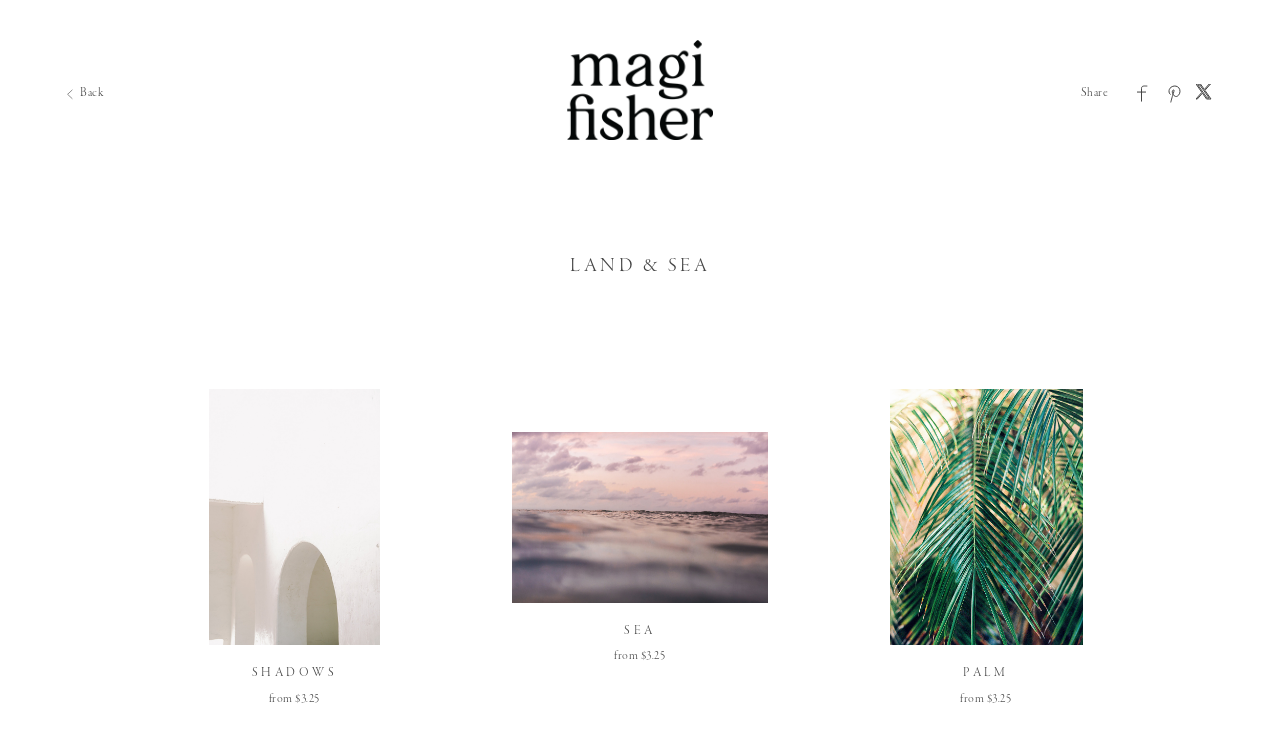

--- FILE ---
content_type: text/html; charset=utf-8
request_url: https://gallery.magifisher.com/art/prints
body_size: 18275
content:


<!DOCTYPE html>

<html xmlns="http://www.w3.org/1999/xhtml">
<head><meta name="viewport" content="width=device-width, height=device-height, initial-scale=1.0, maximum-scale=1.0, user-scalable=0" /><!-- Google tag (gtag.js) -->
<script async src="https://www.googletagmanager.com/gtag/js?id=G-WFQFFZ86BQ"></script>
<script>
  window.dataLayer = window.dataLayer || [];
  function gtag(){dataLayer.push(arguments);}
  gtag('js', new Date());

  //gtag('config', 'G-WFQFFZ86BQ');
</script>
<script type="text/javascript">
	window.dataLayer = window.dataLayer || [];
					<!-- Google Tag Manager -->
					(function(w,d,s,l,i){w[l]=w[l]||[];w[l].push({'gtm.start':
					new Date().getTime(),event:'gtm.js'});var f=d.getElementsByTagName(s)[0],
					j=d.createElement(s),dl=l!='dataLayer'?'&l='+l:'';j.async=true;j.src=
					'https://www.googletagmanager.com/gtm.js?id='+i+dl;f.parentNode.insertBefore(j,f);
					})(window,document,'script','dataLayer','GTM-NNR9KPB');
				<!-- End Google Tag Manager -->
</script>


<script type="text/javascript">

    try {
    if (location.href.indexOf("pic-time.com") >= 0)
        document.domain = "pic-time.com";
    } catch (e) { console.log(e) }



</script>
<script type="text/javascript"> /*ASP.userworkflows_user_artgallery_aspx*/
    var _PT_GUSERTOKEN_ = "";
    var _PT_LUSERTOKEN_ = "";
    const _PT_GLOBAL_FlowDirectionRTL = false, _PT_GLOBAL_isMobile_ = false, _PT_GLOBAL_FlowDirection = _PT_GLOBAL_FlowDirectionRTL ? "right" : "left", _PT_GLOBAL_FlowAntiDirection = _PT_GLOBAL_FlowDirectionRTL ? "left" : "right";
    const _pictimeMyAccount = "us.pic-time.com", _pictimeMainDomain = "pic-time.com", _pictimeDataDomain = "https://pictimecloudaf.blob.core.windows.net", _pictimeScriptingDomain = "https://pictimecloudaf-pub-g3csanfebyefg3dm.a02.azurefd.net", _pictimeScriptingCodeDomain = "https://pictimecloudaf-pub-g3csanfebyefg3dm.a02.azurefd.net", _pictimeP2VersionFolder = "/pictures/scripts/platform2/resources/stores/4/environments/production/r3170", _pictimeRenderingDomain = "https://rendering.pic-time.com", _pictimeRenderingCDNDomain = "https://renderingcdn.pic-time.com", _pictimeDevMode = 0, _pictimeDevModeLabel = "", _pictimeSepecificCss = ["projectarea2","vue_fw","vue_artgallery"]; _pictimeScriptingPath = "/scripts/compiled"; _pictimeProxyDomain = "https://sslproxy.pic-time.com"; _pictimeJSPackMode = "none"; _pictimeJSTimestamp = "134132876139541263"; _pictimeStorageMapping = [{"storageId":0,"dataDomain":"https://pictimecloudaf.blob.core.windows.net","cdnDomain":"https://pictimecloudaf-pub-g3csanfebyefg3dm.a02.azurefd.net","cdnPlayerDomain":"https://pictimecloudaf-pub-p-ggduhqbughfcfbfs.a02.azurefd.net","cdnBackupDomain":"https://d149nuwo2kmxlq.cloudfront.net"},{"storageId":32,"dataDomain":"https://testing1eus1public.blob.core.windows.net","cdnDomain":"https://testing1eus1public-c7fdcngtcmafdzfp.a02.azurefd.net","cdnPlayerDomain":"https://testing1eus1public-p-cwduh8frenfkedbb.a02.azurefd.net","cdnBackupDomain":"https://d280y3nrxb1cf6.cloudfront.net"},{"storageId":33,"dataDomain":"https://testing2eus1public.blob.core.windows.net","cdnDomain":"https://testing2eus1public-hdcyh3dcbbbgb2ca.a02.azurefd.net","cdnPlayerDomain":"https://testing2eus1public-p-anhjbnf5dac6aec2.a02.azurefd.net","cdnBackupDomain":"https://ds3krqzq5md46.cloudfront.net"},{"storageId":134,"dataDomain":"https://testing1eus1account.blob.core.windows.net","cdnDomain":"https://testing1eus1account-g6deapdhhncmeyd2.a02.azurefd.net","cdnPlayerDomain":"https://testing1eus1account-g6deapdhhncmeyd2.a02.azurefd.net","cdnBackupDomain":"https://d2f7kl36zxnnd.cloudfront.net"},{"storageId":1,"dataDomain":"https://pictime1eus1public.blob.core.windows.net","cdnDomain":"https://pictime1eus1public-pub-ese2a2hyhubtebgg.a02.azurefd.net","cdnPlayerDomain":"https://pictime1eus1public-pub-p-hnf9dgfubjdhh6e3.a02.azurefd.net","cdnBackupDomain":"https://d2jqsnp1bdcl6w.cloudfront.net"},{"storageId":10,"dataDomain":"https://pictime2eus1public.blob.core.windows.net","cdnDomain":"https://pictime2eus1public-pub-fygydzeweaftaqee.a02.azurefd.net","cdnPlayerDomain":"https://pictime2eus1public-pub-p-g6fqb7gkh3bghrdg.a02.azurefd.net","cdnBackupDomain":"https://do2riotuztj9h.cloudfront.net"},{"storageId":11,"dataDomain":"https://pictime2neu1public.blob.core.windows.net","cdnDomain":"https://pictime2neu1public-pub-cacrh6buazapb4dg.a02.azurefd.net","cdnPlayerDomain":"https://pictime2neu1public-pub-p-h8bce9ejbdcadtgq.a02.azurefd.net","cdnBackupDomain":"https://d550jghm5ju3l.cloudfront.net"},{"storageId":12,"dataDomain":"https://pictime2seaus1public.blob.core.windows.net","cdnDomain":"https://pictime2seaus1public-pub-dpgtauede2fua8dc.a02.azurefd.net","cdnPlayerDomain":"https://pictime2seaus1public-pub-p-fgdbgwgmcgf4esc8.a02.azurefd.net","cdnBackupDomain":"https://d3fxiz1g6nswz6.cloudfront.net"},{"storageId":13,"dataDomain":"https://pictime4eus1public.blob.core.windows.net","cdnDomain":"https://pictime4eus1public-pub-gaarckh4evggbke2.a02.azurefd.net","cdnPlayerDomain":"https://pictime4eus1public-pub-p-bcb7cmechcc0bxh6.a02.azurefd.net","cdnBackupDomain":"https://d1rb2ixljzaexd.cloudfront.net"},{"storageId":14,"dataDomain":"https://pictime5eus1public.blob.core.windows.net","cdnDomain":"https://pictime5eus1public-pub-ethefgcadzcwgzem.a02.azurefd.net","cdnPlayerDomain":"https://pictime5eus1public-pub-p-ehg4dqavard8e4bj.a02.azurefd.net","cdnBackupDomain":"https://dg5o27dcc83pu.cloudfront.net"},{"storageId":15,"dataDomain":"https://pictime4neu1public.blob.core.windows.net","cdnDomain":"https://pictime4neu1public-pub-d2gua5c5f8dfgmem.a02.azurefd.net","cdnPlayerDomain":"https://pictime4neu1public-pub-p-hhbvf2h2h0ghgsb4.a02.azurefd.net","cdnBackupDomain":"https://d1ynhcusswxrgj.cloudfront.net"},{"storageId":16,"dataDomain":"https://pictime5neu1public.blob.core.windows.net","cdnDomain":"https://pictime5neu1public-pub-fbevadhjh6c7b2d9.a02.azurefd.net","cdnPlayerDomain":"https://pictime5neu1public-pub-p-a0apfshxfpc7b9gj.a02.azurefd.net","cdnBackupDomain":"https://d2ip5x9pbfjgm5.cloudfront.net"},{"storageId":17,"dataDomain":"https://pictime6eus1public.blob.core.windows.net","cdnDomain":"https://pictime6eus1public-pub-f5djhafrcqd3djf7.a02.azurefd.net","cdnPlayerDomain":"https://pictime6eus1public-pub-p-bxbxc5etc6ehdjd6.a02.azurefd.net","cdnBackupDomain":"https://d2uin6xcofn714.cloudfront.net"},{"storageId":18,"dataDomain":"https://pictime7eus1public.blob.core.windows.net","cdnDomain":"https://pictime7eus1public-pub-hdf3hecqdpaqeuev.a02.azurefd.net","cdnPlayerDomain":"https://pictime7eus1public-pub-p-hjawaqb8eyakekd7.a02.azurefd.net","cdnBackupDomain":"https://d2h1dq9y9qnwnt.cloudfront.net"},{"storageId":2,"dataDomain":"https://pass1eus1public.blob.core.windows.net","cdnDomain":"https://pass1eus1public-pub-dahhcpe5eyb0g2hs.a02.azurefd.net","cdnPlayerDomain":"https://pass1eus1public-pub-p-a2ffarged9emdggz.a02.azurefd.net","cdnBackupDomain":"https://d223awgs9hfc1g.cloudfront.net"},{"storageId":20,"dataDomain":"https://pass2eus1public.blob.core.windows.net","cdnDomain":"https://pass2eus1public-pub-bdf3cccqepfbetgb.a02.azurefd.net","cdnPlayerDomain":"https://pass2eus1public-pub-p-c8cebbf6hae8g3bv.a02.azurefd.net","cdnBackupDomain":"https://d7qeo0a9vw8n.cloudfront.net"},{"storageId":21,"dataDomain":"https://pass3eus1public.blob.core.windows.net","cdnDomain":"https://pass3eus1public-pub-etg7d0def0d6d9ad.a02.azurefd.net","cdnPlayerDomain":"https://pass3eus1public-pub-p-hygtbmbmc9hucpg4.a02.azurefd.net","cdnBackupDomain":"https://dvihdiyfw53fm.cloudfront.net"},{"storageId":4,"dataDomain":"https://lifetouch1eus1public.blob.core.windows.net","cdnDomain":"https://lifetouch1eus1public-pub-h2hraahyeugwgmb0.a02.azurefd.net","cdnPlayerDomain":"https://lifetouch1eus1public-pub-p-ebh6a4apg6h5ccc7.a02.azurefd.net","cdnBackupDomain":"https://dvvajtawphb20.cloudfront.net"},{"storageId":40,"dataDomain":"https://lifetouch2eus1public.blob.core.windows.net","cdnDomain":"https://lifetouch2eus1public-pub-h7gdetadgmfgd8hr.a02.azurefd.net","cdnPlayerDomain":"https://lifetouch2eus1public-pub-p-amc8ergjdpb4a5gs.a02.azurefd.net","cdnBackupDomain":"https://d3s5r0j59iyw4d.cloudfront.net"},{"storageId":100,"dataDomain":"https://pcpisalive3public.blob.core.windows.net","cdnDomain":"https://pcpisalive3public.blob.core.windows.net","cdnPlayerDomain":"https://pcpisalive3public.blob.core.windows.net","cdnBackupDomain":"https://pcpisalive3public.blob.core.windows.net"},{"storageId":101,"dataDomain":"https://pcpisalive2public.blob.core.windows.net","cdnDomain":"https://pcpisalive2public.blob.core.windows.net","cdnPlayerDomain":"https://pcpisalive2public.blob.core.windows.net","cdnBackupDomain":"https://pcpisalive2public.blob.core.windows.net"},{"storageId":102,"dataDomain":"https://pictime1eus1account.blob.core.windows.net","cdnDomain":"https://pictime1eus1account-acc-ang0fbefejfbdaem.a02.azurefd.net","cdnPlayerDomain":"https://pictime1eus1account-acc-ang0fbefejfbdaem.a02.azurefd.net","cdnBackupDomain":"https://dxxvyomh3errj.cloudfront.net"},{"storageId":103,"dataDomain":"https://pass1eus1account.blob.core.windows.net","cdnDomain":"https://pass1eus1account-acc-dwc8amembjhfgzcn.a02.azurefd.net","cdnPlayerDomain":"https://pass1eus1account-acc-dwc8amembjhfgzcn.a02.azurefd.net","cdnBackupDomain":"https://djcvujb5riwuz.cloudfront.net"},{"storageId":111,"dataDomain":"https://pictime1neu1account.blob.core.windows.net","cdnDomain":"https://pictime1neu1account-acc-abgbbdfycfafc2f5.a02.azurefd.net","cdnPlayerDomain":"https://pictime1neu1account-acc-abgbbdfycfafc2f5.a02.azurefd.net","cdnBackupDomain":"https://d2p3lc7ul87x8c.cloudfront.net"},{"storageId":112,"dataDomain":"https://pictime1seaus1account.blob.core.windows.net","cdnDomain":"https://pictime1seaus1account-acc-e7e2dhbqamaehvat.a02.azurefd.net","cdnPlayerDomain":"https://pictime1seaus1account-acc-e7e2dhbqamaehvat.a02.azurefd.net","cdnBackupDomain":"https://d2f0ke8krvqa05.cloudfront.net"},{"storageId":120,"dataDomain":"https://pictime1system.blob.core.windows.net","cdnDomain":"https://uploaderconfigcdn.pic-time.com","cdnPlayerDomain":"https://uploaderconfigcdn.pic-time.com","cdnBackupDomain":"https://uploaderconfigcdnbackup.pic-time.com"},{"storageId":130,"dataDomain":"https://pictime1settings.blob.core.windows.net","cdnDomain":"https://pictime1settings-settings-e4afc4ebhqhddgap.a02.azurefd.net","cdnPlayerDomain":"https://pictime1settings-settings-e4afc4ebhqhddgap.a02.azurefd.net","cdnBackupDomain":"https://d3owicsozzljnb.cloudfront.net"},{"storageId":200,"dataDomain":"https://pictime1wus1public.blob.core.windows.net","cdnDomain":"https://pictime1wus1public-pub-evbbdkh5cjbtgfh3.a02.azurefd.net","cdnPlayerDomain":"https://pictime1wus1public-pub-p-cqcshyhkhmgeg7a5.a02.azurefd.net","cdnBackupDomain":"https://djpxcr50jtb96.cloudfront.net"},{"storageId":501,"dataDomain":"https://pass1eus2video.blob.core.windows.net","cdnDomain":"https://pass1eus2video-vid-f5b4bvcfhrc4dgfj.a02.azurefd.net","cdnPlayerDomain":"https://pass1eus2video-vid-f5b4bvcfhrc4dgfj.a02.azurefd.net","cdnBackupDomain":"https://d15f5ja1528ct0.cloudfront.net"},{"storageId":502,"dataDomain":"https://pictime1eus2video.blob.core.windows.net","cdnDomain":"https://pictime1eus2video-vid-etc7bgaphxcxc3ad.a02.azurefd.net","cdnPlayerDomain":"https://pictime1eus2video-vid-etc7bgaphxcxc3ad.a02.azurefd.net","cdnBackupDomain":"https://dw1yz917hch10.cloudfront.net"},{"storageId":503,"dataDomain":"https://pictime1neu1video.blob.core.windows.net","cdnDomain":"https://pictime1neu1video-vid-b2brehe9efcbdfd3.a02.azurefd.net","cdnPlayerDomain":"https://pictime1neu1video-vid-b2brehe9efcbdfd3.a02.azurefd.net","cdnBackupDomain":"https://d1zs7rvkhk74gg.cloudfront.net"},{"storageId":504,"dataDomain":"https://pictime1seaus1video.blob.core.windows.net","cdnDomain":"https://pictime1seaus1video-vid-f7evepa7c6exf9an.a02.azurefd.net","cdnPlayerDomain":"https://pictime1seaus1video-vid-f7evepa7c6exf9an.a02.azurefd.net","cdnBackupDomain":"https://d1frtqz6l61y4l.cloudfront.net"},{"storageId":505,"dataDomain":"https://pictime2eus2video.blob.core.windows.net","cdnDomain":"https://pictime2eus2video-vid-d7fhdcfrg0ajgbaz.a02.azurefd.net","cdnPlayerDomain":"https://pictime2eus2video-vid-d7fhdcfrg0ajgbaz.a02.azurefd.net","cdnBackupDomain":"https://dsk1oi1oz4hq3.cloudfront.net"},{"storageId":506,"dataDomain":"https://pictime1eus1video.blob.core.windows.net","cdnDomain":"https://pictime1eus1video-vid-b6hdgkfgc3fmezhd.a02.azurefd.net","cdnPlayerDomain":"https://pictime1eus1video-vid-b6hdgkfgc3fmezhd.a02.azurefd.net","cdnBackupDomain":"https://d1249b47aalla0.cloudfront.net"},{"storageId":532,"dataDomain":"https://testing1eus2video.blob.core.windows.net","cdnDomain":"https://testing1eus2video-v-fmamb0bpe2exgka0.a02.azurefd.net","cdnPlayerDomain":"https://testing1eus2video-v-fmamb0bpe2exgka0.a02.azurefd.net","cdnBackupDomain":"https://d2k3yaswvcko4z.cloudfront.net"},{"storageId":533,"dataDomain":"https://testing1eus1video.blob.core.windows.net","cdnDomain":"https://testing1eus1video-v-hee7f3ech2hfexbj.a02.azurefd.net","cdnPlayerDomain":"https://testing1eus1video-v-hee7f3ech2hfexbj.a02.azurefd.net","cdnBackupDomain":"https://d3lopm1hrtxtez.cloudfront.net"}];
    const _useWebApiForService = null;
</script>
<script src="//pictimecloudaf-pub-g3csanfebyefg3dm.a02.azurefd.net/pictures/scripts/jquery-1.12.4.modified.js?ts=10/17/2022 9:32:47 AM" type="text/javascript"></script>
<script src="//pictimecloudaf-pub-g3csanfebyefg3dm.a02.azurefd.net/pictures/scripts/jquery-ui-1.13.2.modified.js?ts=10/14/2022 9:03:45 AM" type="text/javascript"></script>
<script src="//pictimecloudaf-pub-g3csanfebyefg3dm.a02.azurefd.net/pictures/scripts/serialscroll/jquery.scrollto-min.js?ts=8/17/2015 9:50:53 AM" type="text/javascript"></script>
<script src="//pictimecloudaf-pub-g3csanfebyefg3dm.a02.azurefd.net/pictures/scripts/serialscroll/jquery.serialscroll-min.js?ts=8/17/2015 9:50:53 AM" type="text/javascript"></script>
<link rel="stylesheet" type="text/css" href="//pictimecloudaf-pub-g3csanfebyefg3dm.a02.azurefd.net/pictures/webfonts/701366/550D4A6EF889DED55.css?ts=1/13/2026 9:47:23 AM" />

<script src="https://pictimecloudaf-pub-g3csanfebyefg3dm.a02.azurefd.net/pictures/scripts/compiled/artgallery_base.js?Ts=1/15/2026 11:49:57 AM" type="text/javascript"></script>
<script src="https://pictimecloudaf-pub-g3csanfebyefg3dm.a02.azurefd.net/pictures/scripts/compiled/vue_fw.js?Ts=1/15/2026 11:50:02 AM" type="text/javascript"></script>
<script src="https://pictimecloudaf-pub-g3csanfebyefg3dm.a02.azurefd.net/pictures/scripts/compiled/vue_artgallery.js?Ts=1/15/2026 11:50:02 AM" type="text/javascript"></script>



<title>LAND &amp; SEA</title>
<meta property="og:title" content="LAND &amp; SEA" />
<meta property="og:image" content="https://pictimecloudaf-m.azureedge.net/pictures/15/278/15278448/homepage/homepage.jpg?rs=132374367205764973" />
<meta property="og:description" content="Magi Fisher,LAND &amp; SEA,A selection of some of my favorite photographs from around the world as fine art prints. If you&#39;d like to order a custom print, please email me directly at magi@magdalenastudios.com." />
<meta name="description" content="LAND &amp; SEA"/>
<meta name="keywords" content="Magi Fisher,LAND &amp; SEA,A selection of some of my favorite photographs from around the world as fine art prints. If you&#39;d like to order a custom print, please email me directly at magi@magdalenastudios.com."/>
<meta name="author" content="Magi Fisher"/>
<script type="application/ld+json">
    {
    "@context": "http://schema.org",
    "@type": "Organization",
    "url": "http://www.magifisher.com",
    "name":"Magi Fisher",
    "contactPoint": [{
    "@type": "ContactPoint",
    "telephone": "(609) 970-4737",
    "contactType": "customer service"
    }]
    }
</script>
<title>

</title></head>
<body>
    
    <form method="post" action="./prints" id="form1">
<div class="aspNetHidden">
<input type="hidden" name="__VIEWSTATE" id="__VIEWSTATE" value="" />
</div>

<div class="aspNetHidden">

	<input type="hidden" name="__VIEWSTATEENCRYPTED" id="__VIEWSTATEENCRYPTED" value="" />
</div>
    <div id="maincanvas" class="maincanvas"></div>
         <noscript>
    The website must have JavaScript enabled
    </noscript>
         <script type="text/javascript">

             var initParams = {"storeId":4,"accountId":24405,"brandId":24706,"projectId":15278448,"portfolioId":"610986279025912100be6b3c","currency":"USD","payingaccount":true,"hostingInfo":{"conversions":{"USD_USD":1.02,"USD_ARS":1429.49385,"USD_AUD":1.493775,"USD_BHD":0.377018,"USD_BOB":6.908539,"USD_BRL":5.3635,"USD_GBP":0.746332,"USD_BND":1.287092,"USD_BGN":1.681912,"USD_CAD":1.389137,"USD_XOF":564.110245,"USD_CLP":884.955752,"USD_CNY":6.9634,"USD_COP":3682.929314,"USD_CRC":488.646898,"USD_CZK":20.884599,"USD_DKK":6.42555,"USD_DOP":63.698705,"USD_AED":3.6725,"USD_XCD":2.70255,"USD_EGP":47.3823,"USD_EUR":0.859981,"USD_XPF":102.622974,"USD_GTQ":7.665733,"USD_HKD":7.796216,"USD_HUF":331.617561,"USD_INR":90.945686,"USD_IDR":16964.659221,"USD_ISK":125.73,"USD_ILS":3.15597,"USD_JPY":157.81475,"USD_KES":129.0,"USD_KWD":0.308065,"USD_MYR":4.0555,"USD_MVR":15.46,"USD_MXN":17.633624,"USD_MAD":9.205161,"USD_MZN":63.899993,"USD_TWD":31.5515,"USD_NZD":1.732082,"USD_NGN":1420.58,"USD_NOK":10.078868,"USD_PYG":6833.638423,"USD_PEN":3.35962,"USD_PHP":59.455007,"USD_PLN":3.632745,"USD_QAR":3.635307,"USD_RON":4.3777,"USD_SGD":1.286124,"USD_ZAR":16.416069,"USD_KRW":1473.852611,"USD_SEK":9.215533,"USD_CHF":0.79875,"USD_TTD":6.788936,"USD_TRY":43.274631,"USD_UGX":3554.517834,"USD_VND":26267.402154,"EUR_USD":1.1628163878039166,"EUR_ARS":1662.2388750449138,"EUR_AUD":1.7369860496917957,"EUR_BHD":0.43840270889705707,"EUR_BOB":8.0333623649824819,"EUR_BRL":6.2367656959863069,"EUR_GBP":0.86784708034247271,"EUR_BND":1.4966516702113186,"EUR_BGN":1.9557548364440611,"EUR_CAD":1.6153112685047695,"EUR_XOF":655.95663741408237,"EUR_CLP":1029.0410509069386,"EUR_CNY":8.0971556348337934,"EUR_COP":4282.570561442637,"EUR_CRC":568.20662084394894,"EUR_CZK":24.284953969913289,"EUR_DKK":7.4717348406534567,"EUR_DOP":74.069898055887279,"EUR_AED":4.270443184209884,"EUR_XCD":3.142569428859475,"EUR_EGP":55.096914931841518,"EUR_EUR":1.02,"EUR_XPF":119.33167593237525,"EUR_GTQ":8.9138399569292819,"EUR_HKD":9.0655677276590989,"EUR_HUF":385.610334414365,"EUR_INR":105.75313408086922,"EUR_IDR":19726.783755687629,"EUR_ISK":146.20090443858643,"EUR_ILS":3.6698136354175266,"EUR_JPY":183.50957753717816,"EUR_KES":150.00331402670525,"EUR_KWD":0.35822303050881354,"EUR_MYR":4.7158018607387842,"EUR_MVR":17.977141355448552,"EUR_MXN":20.504666963572454,"EUR_MAD":10.703912063173489,"EUR_MZN":74.303959040955561,"EUR_TWD":36.688601259795277,"EUR_NZD":2.0140933346201835,"EUR_NGN":1651.8737041864877,"EUR_NOK":11.719872880912485,"EUR_PYG":7946.2667465909135,"EUR_PEN":3.9066211927937942,"EUR_PHP":69.135256476596581,"EUR_PLN":4.2242154187127392,"EUR_QAR":4.2271945542982925,"EUR_RON":5.0904613008892055,"EUR_SGD":1.4955260639479244,"EUR_ZAR":19.088874056519852,"EUR_KRW":1713.819969278391,"EUR_SEK":10.715972794747792,"EUR_CHF":0.9287995897583784,"EUR_TTD":7.89428603655197,"EUR_TRY":50.320450102967392,"EUR_UGX":4133.2515881164818,"EUR_VND":30544.165689707097,"GBP_USD":1.3398862704533638,"GBP_ARS":1915.3591833125206,"GBP_AUD":2.0014886136464738,"GBP_BHD":0.50516124191378642,"GBP_BOB":9.2566565549916131,"GBP_BRL":7.1864800115766174,"GBP_GBP":1.02,"GBP_BND":1.7245568996103608,"GBP_BGN":2.2535707969107581,"GBP_CAD":1.8612855940787747,"GBP_XOF":755.84357229758336,"GBP_CLP":1185.7400620635319,"GBP_CNY":9.3301640556749543,"GBP_COP":4934.7064228788258,"GBP_CRC":654.73126972982539,"GBP_CZK":27.982987464024056,"GBP_DKK":8.6095062251116126,"GBP_DOP":85.349020275159035,"GBP_AED":4.9207323282399784,"GBP_XCD":3.6211096402137386,"GBP_EGP":63.486893232502425,"GBP_EUR":1.1522767347507543,"GBP_XPF":137.50311389569254,"GBP_GTQ":10.271210399661276,"GBP_HKD":10.446042779888844,"GBP_HUF":444.32981702513092,"GBP_INR":121.85687602836271,"GBP_IDR":22730.713973137961,"GBP_ISK":168.46390078410144,"GBP_ILS":4.2286408729627025,"GBP_JPY":211.45381680003,"GBP_KES":172.84532888848395,"GBP_KWD":0.41277206390721555,"GBP_MYR":5.4339087698236179,"GBP_MVR":20.714641741209007,"GBP_MXN":23.62705069593693,"GBP_MAD":12.333868841212759,"GBP_MZN":85.618723302766071,"GBP_TWD":42.275421662209311,"GBP_NZD":2.3207928910994036,"GBP_NGN":1903.4156380806396,"GBP_NOK":13.504536854911755,"GBP_PYG":9156.2983002202782,"GBP_PEN":4.5015087119405308,"GBP_PHP":79.662947589008652,"GBP_PLN":4.8674651495581056,"GBP_QAR":4.8708979381830071,"GBP_RON":5.8656201261636909,"GBP_SGD":1.7232598897005622,"GBP_ZAR":21.995665467915085,"GBP_KRW":1974.7948781507425,"GBP_SEK":12.3477661416099,"GBP_CHF":1.0702341585246244,"GBP_TTD":9.096402137386578,"GBP_TRY":57.983083935835523,"GBP_UGX":4762.64964385823,"GBP_VND":35195.331506621718,"AUD_USD":0.66944486284748372,"AUD_ARS":956.9673143545715,"AUD_AUD":1.02,"AUD_BHD":0.25239276330103261,"AUD_BOB":4.6248859433314919,"AUD_BRL":3.5905675218824791,"AUD_GBP":0.49962812337868817,"AUD_BND":0.86163712741209342,"AUD_BGN":1.125947348161537,"AUD_CAD":0.929950628441365,"AUD_XOF":377.64070559488539,"AUD_CLP":592.42908202373178,"AUD_CNY":4.6616123579521682,"AUD_COP":2465.5181094877071,"AUD_CRC":327.12215561245836,"AUD_CZK":13.981087513179697,"AUD_DKK":4.3015514384696489,"AUD_DOP":42.642770832287319,"AUD_AED":2.4585362588073836,"AUD_XCD":1.8092082140884671,"AUD_EGP":31.719837324898329,"AUD_EUR":0.57570986259644186,"AUD_XPF":68.700422754430889,"AUD_GTQ":5.13178557681043,"AUD_HKD":5.2191367508493585,"AUD_HUF":221.99967264146207,"AUD_INR":60.883122290840312,"AUD_IDR":11356.903965456646,"AUD_ISK":84.169302605814124,"AUD_ILS":2.112747903800773,"AUD_JPY":105.64827366905993,"AUD_KES":86.3583873073254,"AUD_KWD":0.20623253167311004,"AUD_MYR":2.7149336412779705,"AUD_MVR":10.349617579622098,"AUD_MXN":11.804739000184098,"AUD_MAD":6.1623477431340064,"AUD_MZN":42.777522049840172,"AUD_TWD":21.121989590132383,"AUD_NZD":1.1595333969305952,"AUD_NGN":950.99998326387833,"AUD_NOK":6.7472464059178918,"AUD_PYG":4574.74413683453,"AUD_PEN":2.2490803501196632,"AUD_PHP":39.801849006711187,"AUD_PLN":2.4319224782848821,"AUD_QAR":2.4336375960234973,"AUD_RON":2.9306287760874294,"AUD_SGD":0.86098910478485713,"AUD_ZAR":10.98965306019983,"AUD_KRW":986.66305902830072,"AUD_SEK":6.1692912252514605,"AUD_CHF":0.5347190841994276,"AUD_TTD":4.5448183294003446,"AUD_TRY":28.969979414570467,"AUD_UGX":2379.553703871065,"AUD_VND":17584.577432344227,"CAD_USD":0.71987140217271584,"CAD_ARS":1029.0517421967741,"CAD_AUD":1.0753259037805487,"CAD_BHD":0.271404476304353,"CAD_BOB":4.9732596568948919,"CAD_BRL":3.8610302655533615,"CAD_GBP":0.53726306332636731,"CAD_BND":0.9265407227652851,"CAD_BGN":1.2107603497711168,"CAD_CAD":1.02,"CAD_XOF":406.08683304814423,"CAD_CLP":637.05433805305017,"CAD_CNY":5.01275252188949,"CAD_COP":2651.2354893721786,"CAD_CRC":351.76292763060809,"CAD_CZK":15.0342255659449,"CAD_DKK":4.6255696882308941,"CAD_DOP":45.85487608493618,"CAD_AED":2.6437277244792989,"CAD_XCD":1.9454884579418732,"CAD_EGP":34.109162739168276,"CAD_EUR":0.61907572831189428,"CAD_XPF":73.875344188514163,"CAD_GTQ":5.5183419633916593,"CAD_HKD":5.6122729435613623,"CAD_HUF":238.72199862216615,"CAD_INR":65.469198502379527,"CAD_IDR":12212.373020803565,"CAD_ISK":90.509431395175568,"CAD_ILS":2.2718925491150261,"CAD_JPY":113.60632536603661,"CAD_KES":92.863410880280341,"CAD_KWD":0.2217671835103377,"CAD_MYR":2.9194384715114494,"CAD_MVR":11.129211877590187,"CAD_MXN":12.693941634266455,"CAD_MAD":6.6265321562956,"CAD_MZN":45.999777559736728,"CAD_TWD":22.713022545652443,"CAD_NZD":1.2468762980181218,"CAD_NGN":1022.6349164985166,"CAD_NOK":7.255488839473716,"CAD_PYG":4919.3408735063567,"CAD_PEN":2.4184943601674997,"CAD_PHP":42.799959255278637,"CAD_PLN":2.6151092368859223,"CAD_QAR":2.616953547418289,"CAD_RON":3.1513810372914981,"CAD_SGD":0.92584388724798206,"CAD_ZAR":11.817458609194054,"CAD_KRW":1060.9843456764884,"CAD_SEK":6.6339986624789349,"CAD_CHF":0.57499728248545678,"CAD_TTD":4.8871608775808282,"CAD_TRY":31.152169296476874,"CAD_UGX":2558.7957372095048,"CAD_VND":18909.151620034594,"NOK_USD":0.0992174914881314,"NOK_ARS":147.58953434337255,"NOK_AUD":0.15245212523203266,"NOK_BHD":0.038260641179937195,"NOK_BOB":0.70163594767719706,"NOK_BRL":0.54290900747000337,"NOK_GBP":0.074829832558952369,"NOK_BND":0.13026304799720959,"NOK_BGN":0.16922413835972097,"NOK_CAD":0.14042280866320259,"NOK_XOF":56.777726324903895,"NOK_CLP":96.612665505475775,"NOK_CNY":0.722917952354233,"NOK_COP":395.29955964661724,"NOK_CRC":51.151616599569884,"NOK_CZK":2.1041742082676347,"NOK_DKK":0.64608318295799638,"NOK_DOP":6.4374316308521182,"NOK_AED":0.37270350956297837,"NOK_XCD":0.2742681742054261,"NOK_EGP":4.89462969001318,"NOK_EUR":0.086557129891714546,"NOK_XPF":10.329007841438278,"NOK_GTQ":0.77848015517456082,"NOK_HKD":0.78911151644203481,"NOK_HUF":33.82124297356205,"NOK_INR":8.9569360757410657,"NOK_IDR":1666.0541448638921,"NOK_ISK":12.394357964037182,"NOK_ILS":0.338841530933072,"NOK_JPY":14.972518750107195,"NOK_KES":13.106782371697388,"NOK_KWD":0.030994318161636517,"NOK_MYR":0.42674424988763082,"NOK_MVR":1.5537347124327296,"NOK_MXN":1.8722129820167639,"NOK_MAD":0.91441996728733854,"NOK_MZN":6.4859030796321013,"NOK_TWD":3.0728123115868322,"NOK_NZD":0.170377616396397,"NOK_NGN":152.49840237304309,"NOK_NOK":1.02,"NOK_PYG":725.5927887630171,"NOK_PEN":0.35387267108511877,"NOK_PHP":5.8127540612504349,"NOK_PLN":0.36816073837208185,"NOK_QAR":0.37067807276410625,"NOK_RON":0.43850635656110915,"NOK_SGD":0.13017150856477233,"NOK_ZAR":1.7649968636073621,"NOK_KRW":140.91013100997731,"NOK_SEK":0.94595408394247149,"NOK_CHF":0.080868390551060279,"NOK_TTD":0.690386238558459,"NOK_TRY":4.1989751642965372,"NOK_UGX":356.875292847533,"NOK_VND":2676.9702315186505,"ILS_USD":0.31685979271032361,"ILS_ARS":452.94912499168248,"ILS_AUD":0.47331723685586369,"ILS_BHD":0.1194618453280608,"ILS_BOB":2.1890382354711866,"ILS_BRL":1.6994774982018208,"ILS_GBP":0.23648260281308126,"ILS_BND":0.4078277043191158,"ILS_BGN":0.53293028767700579,"ILS_CAD":0.44016166186624084,"ILS_XOF":178.74385529646986,"ILS_CLP":280.40689613652853,"ILS_CNY":2.2064214805590674,"ILS_COP":1166.9722190008144,"ILS_CRC":154.83255480882266,"ILS_CZK":6.6174897099782326,"ILS_DKK":2.03599844104982,"ILS_DOP":20.183558462216052,"ILS_AED":1.1636675887286634,"ILS_XCD":0.85632943278928508,"ILS_EGP":15.013545756138367,"ILS_EUR":0.27249340139481681,"ILS_XPF":32.517094268956932,"ILS_GTQ":2.4289625693526875,"ILS_HKD":2.4703073856849085,"ILS_HUF":105.07627163756311,"ILS_INR":28.817031213858179,"ILS_IDR":5375.4184041673407,"ILS_ISK":39.838781737468992,"ILS_ILS":1.02,"ILS_JPY":50.005148971631542,"ILS_KES":40.874913259631747,"ILS_KWD":0.09761341204130583,"ILS_MYR":1.2850248893367175,"ILS_MVR":4.8986523953016032,"ILS_MXN":5.5873864453717879,"ILS_MAD":2.9167454063251554,"ILS_MZN":20.247338536171132,"ILS_TWD":9.997401749699776,"ILS_NZD":0.54882714347728268,"ILS_NGN":450.1246843284315,"ILS_NOK":3.193588025234714,"ILS_PYG":2165.3052541690827,"ILS_PEN":1.0645284967854574,"ILS_PHP":18.838901193610841,"ILS_PLN":1.1510708276694646,"ILS_QAR":1.1518826224583885,"ILS_RON":1.3871171145479837,"ILS_SGD":0.40752098403977227,"ILS_ZAR":5.2015922204583696,"ILS_KRW":467.00463280702922,"ILS_SEK":2.9200318760951469,"ILS_CHF":0.253091759427371,"ILS_TTD":2.1511408536836534,"ILS_TRY":13.711990608275745,"ILS_UGX":1126.2837840663885,"ILS_VND":8323.0836015551486,"INR_USD":0.010995573775758863,"INR_ARS":15.718105089668576,"INR_AUD":0.016424913216884197,"INR_BHD":0.0041455292337890552,"INR_BOB":0.075963350257207365,"INR_BRL":0.058974759946282672,"INR_GBP":0.0082063485672096651,"INR_BND":0.014152315042189027,"INR_BGN":0.018493587480334143,"INR_CAD":0.015274358368136343,"INR_XOF":6.2027158165589071,"INR_CLP":9.7305962593981636,"INR_CNY":0.07656657843011927,"INR_COP":40.495920982991983,"INR_CRC":5.3729530172547166,"INR_CZK":0.22963814908163982,"INR_DKK":0.070652609074827372,"INR_DOP":0.7004038102478,"INR_AED":0.04038124469147443,"INR_XCD":0.02971608790767712,"INR_EGP":0.52099557531513918,"INR_EUR":0.0094559845312508842,"INR_XPF":1.1283984817047836,"INR_GTQ":0.08428913274676933,"INR_HKD":0.085723868199751668,"INR_HUF":3.6463253573127155,"INR_INR":1.02,"INR_IDR":186.53616204511343,"INR_ISK":1.382473490826162,"INR_ILS":0.0347017009690817,"INR_JPY":1.7352637265279411,"INR_KES":1.4184290170728935,"INR_KWD":0.0033873514352291542,"INR_MYR":0.044592549447590078,"INR_MVR":0.16999157057323205,"INR_MXN":0.19389181362599214,"INR_MAD":0.10121602689323825,"INR_MZN":0.702617087301975,"INR_TWD":0.34692684598585583,"INR_NZD":0.019045235416663964,"INR_NGN":15.620092194367526,"INR_NOK":0.11082293667013519,"INR_PYG":75.139775436956967,"INR_PEN":0.036940949568514993,"INR_PHP":0.65374191580675967,"INR_PLN":0.03994411565601913,"INR_QAR":0.039972286316032626,"INR_RON":0.048135323318139578,"INR_SGD":0.014141671326774094,"INR_ZAR":0.18050409779744805,"INR_KRW":16.205855118845331,"INR_SEK":0.10133007298444041,"INR_CHF":0.008782714553387392,"INR_TTD":0.074648246646905281,"INR_TRY":0.4758293977792416,"INR_UGX":39.0839630809976,"INR_VND":288.82515828183426,"BRL_USD":0.1864454181038501,"BRL_ARS":271.84948548035857,"BRL_AUD":0.28080603403961008,"BRL_BHD":0.0704733954557775,"BRL_BOB":1.2923637995009019,"BRL_BRL":1.02,"BRL_GBP":0.13783125998897125,"BRL_BND":0.23993532287158978,"BRL_BGN":0.31169889618947039,"BRL_CAD":0.25864888357182247,"BRL_XOF":104.58055685885994,"BRL_CLP":177.95369790547048,"BRL_CNY":1.3315637471610293,"BRL_COP":728.11383529763634,"BRL_CRC":94.217660594618337,"BRL_CZK":3.8757400951464116,"BRL_DKK":1.1900395352967017,"BRL_DOP":11.857293841653194,"BRL_AED":0.68649350892114436,"BRL_XCD":0.50518258203807731,"BRL_EGP":9.0155617657229925,"BRL_EUR":0.15943211238118385,"BRL_XPF":19.025302029104708,"BRL_GTQ":1.4339053956800913,"BRL_HKD":1.4534876113390596,"BRL_HUF":62.296337891263917,"BRL_INR":16.498042862617179,"BRL_IDR":3068.7539199760736,"BRL_ISK":22.829530903890909,"BRL_ILS":0.62412213883151235,"BRL_JPY":27.578320757432735,"BRL_KES":24.141766283775578,"BRL_KWD":0.057089342293421073,"BRL_MYR":0.78603273111325045,"BRL_MVR":2.8618694680960441,"BRL_MXN":3.4484839195087531,"BRL_MAD":1.6842969166207136,"BRL_MZN":11.94657482265195,"BRL_TWD":5.6599029843073856,"BRL_NZD":0.31382352116493606,"BRL_NGN":280.89127326086759,"BRL_NOK":1.8419292850934172,"BRL_PYG":1336.490606675203,"BRL_PEN":0.65180843606591088,"BRL_PHP":10.706681932462873,"BRL_PLN":0.67812604562915335,"BRL_QAR":0.682762797566196,"BRL_RON":0.80769769984952289,"BRL_SGD":0.23976671371024272,"BRL_ZAR":3.2509994111764322,"BRL_KRW":259.54649687362729,"BRL_SEK":1.7423805295673549,"BRL_CHF":0.14895385679436973,"BRL_TTD":1.2716426308263158,"BRL_TRY":7.734215322497735,"BRL_UGX":657.33905302216033,"BRL_VND":4930.7898647575075,"MXN_USD":0.056709840246111629,"MXN_ARS":81.066367866299061,"MXN_AUD":0.0847117416136354,"MXN_BHD":0.021380630549908516,"MXN_BOB":0.3917821430240318,"MXN_BRL":0.30416322816001973,"MXN_GBP":0.042324368490560982,"MXN_BND":0.0729907817020483,"MXN_BGN":0.095380960828018113,"MXN_CAD":0.078777737349962781,"MXN_XOF":31.99060187514489,"MXN_CLP":50.185699320797582,"MXN_CNY":0.3948933015697737,"MXN_COP":208.85833303466148,"MXN_CRC":27.711087522338005,"MXN_CZK":1.1843622728941028,"MXN_DKK":0.36439191399340259,"MXN_DOP":3.6123433844341921,"MXN_AED":0.20826688830384496,"MXN_XCD":0.153261178757129,"MXN_EGP":2.6870426634933353,"MXN_EUR":0.048769385124691325,"MXN_XPF":5.819732461120867,"MXN_GTQ":0.43472249379934608,"MXN_HKD":0.44212216388417946,"MXN_HUF":18.805978907115179,"MXN_INR":5.1575153241330307,"MXN_IDR":962.0631142526347,"MXN_ISK":7.1301282141436158,"MXN_ILS":0.17897455452152092,"MXN_JPY":8.9496492609800455,"MXN_KES":7.3155693917484,"MXN_KWD":0.017470316935418378,"MXN_MYR":0.22998675711810573,"MXN_MVR":0.87673413020488589,"MXN_MXN":1.02,"MXN_MAD":0.52202320974973715,"MXN_MZN":3.6237583947576515,"MXN_TWD":1.789280524525191,"MXN_NZD":0.098226093513165524,"MXN_NGN":80.560864856821254,"MXN_NOK":0.57157099414164658,"MXN_PYG":387.53454326802023,"MXN_PEN":0.19052351348764154,"MXN_PHP":3.3716839488014489,"MXN_PLN":0.20601238860486079,"MXN_QAR":0.20615767921557132,"MXN_RON":0.24825866764540289,"MXN_SGD":0.072935886576690076,"MXN_ZAR":0.93095265045914555,"MXN_KRW":83.581946116124513,"MXN_SEK":0.52261140421276986,"MXN_CHF":0.045296984896581662,"MXN_TTD":0.38499947600107609,"MXN_TRY":2.45409741071943,"MXN_UGX":201.57613851809475,"MXN_VND":1489.6201798337086,"PLN_USD":0.2752739319715532,"PLN_ARS":393.50239281865368,"PLN_AUD":0.41119731773080692,"PLN_BHD":0.10378322728405105,"PLN_BOB":1.9017406947088222,"PLN_BRL":1.4764317341294255,"PLN_GBP":0.20544574419619324,"PLN_BND":0.35430287564913032,"PLN_BGN":0.462986529470139,"PLN_CAD":0.38239320403716753,"PLN_XOF":155.2848452065862,"PLN_CLP":243.60524947388271,"PLN_CNY":1.9168424978907135,"PLN_COP":1013.8144334380751,"PLN_CRC":134.5117529581625,"PLN_CZK":5.7489856843791687,"PLN_DKK":1.7687864135798137,"PLN_DOP":17.534592986846036,"PLN_AED":1.010943515165529,"PLN_XCD":0.74394156484972107,"PLN_EGP":13.043112026855725,"PLN_EUR":0.23673035129082828,"PLN_XPF":28.249429563594472,"PLN_GTQ":2.1101764643540903,"PLN_HKD":2.1460950328195345,"PLN_HUF":91.2856699272864,"PLN_INR":25.034976581070236,"PLN_IDR":4669.9284483221372,"PLN_ISK":34.610191466783384,"PLN_ILS":0.86875627108426279,"PLN_JPY":43.442286755607675,"PLN_KES":35.510337224330364,"PLN_KWD":0.084802263852816528,"PLN_MYR":1.1163734311106341,"PLN_MVR":4.2557349882802127,"PLN_MXN":4.8540770133879478,"PLN_MAD":2.5339408629011948,"PLN_MZN":17.590002326064727,"PLN_TWD":8.68530546460046,"PLN_NZD":0.47679702263715179,"PLN_NGN":391.048642280149,"PLN_NOK":2.7744496241822643,"PLN_PYG":1881.1225183710942,"PLN_PEN":0.92481580733026958,"PLN_PHP":16.366413552286218,"PLN_PLN":1.02,"PLN_QAR":1.0007052518137112,"PLN_RON":1.2050666919918684,"PLN_SGD":0.3540364104829819,"PLN_ZAR":4.5189158611463238,"PLN_KRW":405.71320337651008,"PLN_SEK":2.536796004123604,"PLN_CHF":0.21987505316227809,"PLN_TTD":1.8688171066232284,"PLN_TRY":11.912377829988067,"PLN_UGX":978.46610042818872,"PLN_VND":7230.731073609626,"NZD_USD":0.57733987189982927,"NZD_ARS":825.30379624059378,"NZD_AUD":0.86241586714716745,"NZD_BHD":0.21766752382392984,"NZD_BOB":3.9885750212749747,"NZD_BRL":3.0965624029347345,"NZD_GBP":0.43088722127474338,"NZD_BND":0.743089530403295,"NZD_BGN":0.97103485862678562,"NZD_CAD":0.80200417763131315,"NZD_XOF":325.68333658568127,"NZD_CLP":510.92024049669703,"NZD_CNY":4.0202484639872713,"NZD_COP":2126.3019383608862,"NZD_CRC":282.11533749556895,"NZD_CZK":12.057511711339304,"NZD_DKK":3.7097262138859479,"NZD_DOP":36.775802184885009,"NZD_AED":2.1202806795521227,"NZD_XCD":1.5602898708028836,"NZD_EGP":27.35569101231928,"NZD_EUR":0.49650132037628708,"NZD_XPF":59.248334663139509,"NZD_GTQ":4.4257333082382937,"NZD_HKD":4.5010663467433991,"NZD_HUF":191.45604018747383,"NZD_INR":52.50657070508209,"NZD_IDR":9794.374181476398,"NZD_ISK":72.588942093965528,"NZD_ILS":1.822067315519704,"NZD_JPY":91.112747548903585,"NZD_KES":74.47684347507797,"NZD_KWD":0.17785820763682089,"NZD_MYR":2.3414018504897576,"NZD_MVR":8.9256744195713615,"NZD_MXN":10.180594221289756,"NZD_MAD":5.3145064725573041,"NZD_MZN":36.89201377301999,"NZD_TWD":18.215938968247464,"NZD_NZD":1.02,"NZD_NGN":820.15747522345941,"NZD_NOK":5.818932360015288,"NZD_PYG":3945.3319317445712,"NZD_PEN":1.9396425804321045,"NZD_PHP":34.32574612518345,"NZD_PLN":2.0973285329447453,"NZD_QAR":2.0988076776965525,"NZD_RON":2.5274207572158827,"NZD_SGD":0.74253066540729606,"NZD_ZAR":9.4776511735587583,"NZD_KRW":850.91387763396892,"NZD_SEK":5.32049464170865,"NZD_CHF":0.46115022267998862,"NZD_TTD":3.919523440576139,"NZD_TRY":24.98416991805238,"NZD_UGX":2052.1648709472188,"NZD_VND":15165.218594731659,"JPY_USD":0.0063365433205704791,"JPY_ARS":9.8573617977480161,"JPY_AUD":0.010182129525197035,"JPY_BHD":0.0025553911014246197,"JPY_BOB":0.046861584172146968,"JPY_BRL":0.036260365842995947,"JPY_GBP":0.0049978119118011871,"JPY_BND":0.0087001425859811986,"JPY_BGN":0.011302316008688211,"JPY_CAD":0.0093787031431967465,"JPY_XOF":3.7921292517665,"JPY_CLP":6.452666189166341,"JPY_CNY":0.048282988615329481,"JPY_COP":26.40167404323919,"JPY_CRC":3.4163668420320841,"JPY_CZK":0.14053575376237681,"JPY_DKK":0.043151268917487294,"JPY_DOP":0.42994981260624765,"JPY_AED":0.0248925057823227,"JPY_XCD":0.018318105242209996,"JPY_EGP":0.32690756790524222,"JPY_EUR":0.00578106672206337,"JPY_XPF":0.68986441184882985,"JPY_GTQ":0.051993934231605976,"JPY_HKD":0.052703992535416605,"JPY_HUF":2.2588880026161204,"JPY_INR":0.59822506989192714,"JPY_IDR":111.27413982046035,"JPY_ISK":0.82780714259906629,"JPY_ILS":0.022630897084743747,"JPY_JPY":1.02,"JPY_KES":0.87538927754580709,"JPY_KWD":0.0020700804372954696,"JPY_MYR":0.028501834394735727,"JPY_MVR":0.10377243390806278,"JPY_MXN":0.12504328852507599,"JPY_MAD":0.061073222384897118,"JPY_MZN":0.43318717364008413,"JPY_TWD":0.20523015284685034,"JPY_NZD":0.011379355687577763,"JPY_NGN":10.185220330544004,"JPY_NOK":0.066789029734415292,"JPY_PYG":48.461638343770467,"JPY_PEN":0.023634812351300962,"JPY_PHP":0.38822820383569856,"JPY_PLN":0.024589098502177265,"JPY_QAR":0.02475722882373765,"JPY_RON":0.029287414087090034,"JPY_SGD":0.0086940287561062743,"JPY_ZAR":0.11788242800462184,"JPY_KRW":9.4112509299057283,"JPY_SEK":0.063179355439825308,"JPY_CHF":0.0054011213410890737,"JPY_TTD":0.046110227015312047,"JPY_TRY":0.28044547710227274,"JPY_UGX":23.835354545472047,"JPY_VND":178.79224439104374,"ZAR_USD":0.060915923294425724,"ZAR_ARS":83.620281365103352,"ZAR_AUD":0.086375295262817481,"ZAR_BHD":0.021677455619801368,"ZAR_BOB":0.39752815551364157,"ZAR_BRL":0.30759771797009711,"ZAR_GBP":0.042396581037550715,"ZAR_BND":0.073803557775719467,"ZAR_BGN":0.095877869161679286,"ZAR_CAD":0.079559806342205941,"ZAR_XOF":32.168740633827305,"ZAR_CLP":54.738151380062767,"ZAR_CNY":0.40958596995844404,"ZAR_COP":223.9661541600081,"ZAR_CRC":28.981137391385747,"ZAR_CZK":1.1921688087122433,"ZAR_DKK":0.36605344535146034,"ZAR_DOP":3.6472765269934087,"ZAR_AED":0.21116383674542855,"ZAR_XCD":0.15539300939315395,"ZAR_EGP":2.7731662253548519,"ZAR_EUR":0.049040953939604219,"ZAR_XPF":5.8521394878444672,"ZAR_GTQ":0.44106602749620527,"ZAR_HKD":0.44708947234570223,"ZAR_HUF":19.162211373246873,"ZAR_INR":5.0747603355138935,"ZAR_IDR":943.94170279643038,"ZAR_ISK":7.0223116083646522,"ZAR_ILS":0.19197854563918934,"ZAR_JPY":8.48302853043367,"ZAR_KES":7.4259522166568,"ZAR_KWD":0.017560551409870073,"ZAR_MYR":0.24178187434023882,"ZAR_MVR":0.88030451751463878,"ZAR_MXN":1.0607457840974686,"ZAR_MAD":0.51808588793660248,"ZAR_MZN":3.6747391530067577,"ZAR_TWD":1.7409732419050941,"ZAR_NZD":0.096531398955674808,"ZAR_NGN":86.401514652757825,"ZAR_NOK":0.56657324475702764,"ZAR_PYG":411.10146070176313,"ZAR_PEN":0.20049478748753213,"ZAR_PHP":3.2933509294572492,"ZAR_PLN":0.20859002413161354,"ZAR_QAR":0.21001627844624127,"ZAR_RON":0.2484459692834097,"ZAR_SGD":0.073751693982460259,"ZAR_ZAR":1.02,"ZAR_KRW":79.8359101454607,"ZAR_SEK":0.53595227473044771,"ZAR_CHF":0.04581786643279278,"ZAR_TTD":0.39115437131566544,"ZAR_TRY":2.3790269834896618,"ZAR_UGX":202.19599264224121,"ZAR_VND":1516.6997101894933,"ARS_USD":0.00069954830515710155,"BHD_USD":2.6523932544334752,"BOB_USD":0.14474840483639159,"BND_USD":0.77694523779185953,"BGN_USD":0.5945614277084651,"XOF_USD":0.0017727031353596495,"CLP_USD":0.0011300000002712,"CNY_USD":0.14360800758250281,"COP_USD":0.00027152299562163142,"CRC_USD":0.0020464675087326556,"CZK_USD":0.047882173844946696,"DKK_USD":0.15562870104504672,"DOP_USD":0.015698906280747781,"AED_USD":0.27229407760381213,"XCD_USD":0.37002090618119926,"EGP_USD":0.021104927367392466,"XPF_USD":0.0097444067446340044,"GTQ_USD":0.13045066923150075,"HKD_USD":0.12826735431650432,"HUF_USD":0.0030155218468662457,"IDR_USD":5.8946070591393456E-05,"ISK_USD":0.0079535512606378738,"KES_USD":0.0077519379844961239,"KWD_USD":3.24606819989288,"MYR_USD":0.24657872025644184,"MVR_USD":0.0646830530401035,"MAD_USD":0.10863471046296745,"MZN_USD":0.015649453983508262,"TWD_USD":0.031694214221193923,"NGN_USD":0.00070393782821101243,"PYG_USD":0.00014633492995975563,"PEN_USD":0.29765271072323657,"PHP_USD":0.016819441296172077,"QAR_USD":0.27507993135105235,"RON_USD":0.22843045434817369,"SGD_USD":0.77753000488288837,"KRW_USD":0.00067849389588658124,"SEK_USD":0.10851244306759034,"CHF_USD":1.2519561815336464,"TTD_USD":0.14729848683210447,"TRY_USD":0.02310822708112751,"UGX_USD":0.00028133210936085568,"VND_USD":3.8069999999894168E-05}},"portfolioTS":133385407690000000,"loginMode":10,"accountLocalization":"133408584950000000","locale":"en-us","loginUserFailCode":null,"loginGUserFailCode":null,"accountStorageId":1,"accountPathToken":"guvznp5","user":null,"projectStorageId":0,"runningModeBlobExt":"","hideEmailConsent":true,"defaultOptIn":false,"videoStorageId":null,"alternativeCdn":false,"intercomIdentityHash":null,"intercomIdentityHashType":"email"};
             function art_init_interface() {
                 _pt$.isArtGallery = true;
                 initParams.user && (_pt$.userInfo = initParams.user);
                 _pt$.setProjectStorageSettings(initParams.projectId, { storageId: initParams.projectStorageId, videoStorageId: initParams.videoStorageId });
                pictime.art.main(initParams)
             }
             art_init_interface();
         </script>
    
    </form>
</body>
</html>


--- FILE ---
content_type: text/css
request_url: https://pictimecloudaf-pub-g3csanfebyefg3dm.a02.azurefd.net/pictures/15/278/15278448/art/artgallery.css?ts=133385407690000000
body_size: 322
content:
@import url(https://use.typekit.net/swz4kaf.css);

body.art-gallery-page{background:#FFFFFF}.art-gallery-page{--background-color: #FFFFFF;--background-color-rgb: 255,255,255;--body-text-color: #444444;--body-text-color-rgb: 68,68,68;--main-title-color: #444444;--main-title-color-rgb: 68,68,68;--photo-title-color: #444444;--photo-title-color-rgb: 68,68,68;--product-title-color: #444444;--product-title-color-rgb: 68,68,68;--button-background-color: #ac7c6a;--button-background-color-rgb: 172,124,106}.art-gallery-page .background-color{background:#FFFFFF}.art-gallery-page .background-color-before:before{background:#FFFFFF}.art-gallery-page .body-text{font-family:'garamond-premier-pro-display' , serif;font-weight:300;font-style:;text-transform:none;color:#444444;letter-spacing:0.5px;font-size:14px}.art-gallery-page .body-text .svg-icon:not(.fill-icon){stroke:#444444}.art-gallery-page .body-text .svg-icon.fill-icon{fill:#444444}@media(max-width: 1920px){.art-gallery-page .body-text{font-size:13px}}.art-gallery-page .body-text .border-color,.art-gallery-page .body-text .border-color-after:after,.art-gallery-page .body-text .border-color-before:before{border-color:#444444}.art-gallery-page .main-title{font-family:'garamond-premier-pro-display' , serif;font-weight:300;font-style:;text-transform:uppercase;color:#444444;letter-spacing:3.5px;font-size:22px}.art-gallery-page .main-title .svg-icon:not(.fill-icon){stroke:#444444}.art-gallery-page .main-title .svg-icon.fill-icon{fill:#444444}@media(max-width: 1920px){.art-gallery-page .main-title{font-size:20px}}.art-gallery-page .photo-title{font-family:'garamond-premier-pro-display' , serif;font-weight:300;font-style:;text-transform:uppercase;color:#444444;letter-spacing:3.5px;font-size:14px}.art-gallery-page .photo-title .svg-icon:not(.fill-icon){stroke:#444444}.art-gallery-page .photo-title .svg-icon.fill-icon{fill:#444444}@media(max-width: 1920px){.art-gallery-page .photo-title{font-size:13px}}@media( min-width: 651px )and ( max-width: 1199px ){.art-gallery-page .photo-title{font-size:calc(0.9 * 14px);letter-spacing:calc(0.5 * 3.5px)}}.art-gallery-page .product-title{font-family:'garamond-premier-pro-display' , serif;font-weight:300;font-style:;text-transform:none;color:#444444;letter-spacing:1px;font-size:16px}.art-gallery-page .product-title .svg-icon:not(.fill-icon){stroke:#444444}.art-gallery-page .product-title .svg-icon.fill-icon{fill:#444444}@media(max-width: 1920px){.art-gallery-page .product-title{font-size:14px}}.art-gallery-page .button-style{background-color:#ac7c6a}.art-gallery-page .background-color-font{color:#FFFFFF}.art-gallery-page .body-color-background{background:#444444}.art-gallery-page .body-color-background-before:before{background:#444444}


--- FILE ---
content_type: text/css
request_url: https://pictimecloudaf-pub-g3csanfebyefg3dm.a02.azurefd.net/pictures/15/278/15278448/art/artgallery.css?ts=133385407690000000
body_size: 322
content:
@import url(https://use.typekit.net/swz4kaf.css);

body.art-gallery-page{background:#FFFFFF}.art-gallery-page{--background-color: #FFFFFF;--background-color-rgb: 255,255,255;--body-text-color: #444444;--body-text-color-rgb: 68,68,68;--main-title-color: #444444;--main-title-color-rgb: 68,68,68;--photo-title-color: #444444;--photo-title-color-rgb: 68,68,68;--product-title-color: #444444;--product-title-color-rgb: 68,68,68;--button-background-color: #ac7c6a;--button-background-color-rgb: 172,124,106}.art-gallery-page .background-color{background:#FFFFFF}.art-gallery-page .background-color-before:before{background:#FFFFFF}.art-gallery-page .body-text{font-family:'garamond-premier-pro-display' , serif;font-weight:300;font-style:;text-transform:none;color:#444444;letter-spacing:0.5px;font-size:14px}.art-gallery-page .body-text .svg-icon:not(.fill-icon){stroke:#444444}.art-gallery-page .body-text .svg-icon.fill-icon{fill:#444444}@media(max-width: 1920px){.art-gallery-page .body-text{font-size:13px}}.art-gallery-page .body-text .border-color,.art-gallery-page .body-text .border-color-after:after,.art-gallery-page .body-text .border-color-before:before{border-color:#444444}.art-gallery-page .main-title{font-family:'garamond-premier-pro-display' , serif;font-weight:300;font-style:;text-transform:uppercase;color:#444444;letter-spacing:3.5px;font-size:22px}.art-gallery-page .main-title .svg-icon:not(.fill-icon){stroke:#444444}.art-gallery-page .main-title .svg-icon.fill-icon{fill:#444444}@media(max-width: 1920px){.art-gallery-page .main-title{font-size:20px}}.art-gallery-page .photo-title{font-family:'garamond-premier-pro-display' , serif;font-weight:300;font-style:;text-transform:uppercase;color:#444444;letter-spacing:3.5px;font-size:14px}.art-gallery-page .photo-title .svg-icon:not(.fill-icon){stroke:#444444}.art-gallery-page .photo-title .svg-icon.fill-icon{fill:#444444}@media(max-width: 1920px){.art-gallery-page .photo-title{font-size:13px}}@media( min-width: 651px )and ( max-width: 1199px ){.art-gallery-page .photo-title{font-size:calc(0.9 * 14px);letter-spacing:calc(0.5 * 3.5px)}}.art-gallery-page .product-title{font-family:'garamond-premier-pro-display' , serif;font-weight:300;font-style:;text-transform:none;color:#444444;letter-spacing:1px;font-size:16px}.art-gallery-page .product-title .svg-icon:not(.fill-icon){stroke:#444444}.art-gallery-page .product-title .svg-icon.fill-icon{fill:#444444}@media(max-width: 1920px){.art-gallery-page .product-title{font-size:14px}}.art-gallery-page .button-style{background-color:#ac7c6a}.art-gallery-page .background-color-font{color:#FFFFFF}.art-gallery-page .body-color-background{background:#444444}.art-gallery-page .body-color-background-before:before{background:#444444}


--- FILE ---
content_type: text/plain; charset=utf-8
request_url: https://pictime1eus1public-pub-ese2a2hyhubtebgg.a02.azurefd.net/pictures/accountdata/24/24405/accountinfo.json.en-us.txt?ts=t202600191403
body_size: 9365
content:
{"aiFilterMode":0,"blockAI":false,"pickerFirstDay":1,"features":{"702":true,"100":true,"750":true,"403":true},"productId_photoStandardDownload":519,"productIds_photoDownload":[515,516,517,518,519],"productIds_slideshow":[520,521,522,523,524,525],"productId_freeLowres":503,"productIds_systemNoPricing":[500,501,502,503],"digitalDeliveryProductIds":[1051919,1051921,1147790,1147791,1147792,1205346],"requireLoginOnActions":true,"blockStoreMyPhotos":true,"skipLoginUI":null,"skipHold":[1046771,1050237,1051919,1051921,1147790,1147791,1147792,1205346],"externalTestimonials":null,"blockAccountRecommendation":true,"taxCalcType":100,"blockTieredPromotion":false,"setCollectionDownload":false,"allowProjectDownload":true,"enabledIntro":true,"cartDeliveryCustomMessage":null,"mobileNotSupported":null,"disabledOrderMore":[519],"forceFacebookPopup":false,"downloadPolicy":{"freeDownloadsCount":0,"freeDownloadsActive":false,"videoDownloadResolution":null,"hiresScope":1,"lowresScope":2,"isDirect":false,"sceneIds":null,"hiresSampling":0,"lowresSampling":0,"boundWidth":2000,"boundHeight":2000},"fulfillers":null,"downloadBatchSize":1200,"downloadLowresBatchSize":null,"allowPersonalContent":true,"daysToHoldOrder":0,"noPhotosProductIds":[1051919,1051921,1147790,1147791,1147792,1205346],"allProducts_s":[[1051919,292,2026394,0,0,null,10,null,0,0],[1051921,292,2026395,0,0,null,10,null,0,0],[773,126,74,0,1,null,0,null,0,0],[774,125,74,0,1,null,0,null,0,0],[775,122,74,0,1,null,0,null,0,0],[776,136,74,0,1,null,0,null,0,0],[738,263,73,0,1,null,0,null,0,0],[739,263,73,0,1,null,0,null,0,0],[740,263,73,0,1,null,0,null,0,0],[741,264,73,0,1,null,0,null,0,0],[742,264,73,0,1,null,0,null,0,0],[743,264,73,0,1,null,0,null,0,0],[746,267,73,0,1,null,0,null,0,0],[747,267,73,0,1,null,0,null,0,0],[748,267,73,0,1,null,0,null,0,0],[749,268,73,0,1,null,0,null,0,0],[750,268,73,0,1,null,0,null,0,0],[751,268,73,0,1,null,0,null,0,0],[752,269,73,0,1,null,0,null,0,0],[753,269,73,0,1,null,0,null,0,0],[754,269,73,0,1,null,0,null,0,0],[755,270,73,0,1,null,0,null,0,0],[756,270,73,0,1,null,0,null,0,0],[757,270,73,0,1,null,0,null,0,0],[758,271,73,0,1,null,0,null,0,0],[759,271,73,0,1,null,0,null,0,0],[760,271,73,0,1,null,0,null,0,0],[803,77,75,0,11,null,0,null,0,0],[804,77,75,0,11,null,0,null,0,0],[805,77,75,0,11,null,0,null,0,0],[839,77,75,0,11,null,0,null,0,0],[873,77,75,0,11,null,0,null,0,0],[895,77,75,0,11,null,0,null,0,0],[899,77,75,0,11,null,0,null,0,0],[900,77,75,0,11,null,0,null,0,0],[901,77,75,0,11,null,0,null,0,0],[1295,77,75,0,11,null,0,null,0,0],[1296,77,75,0,11,null,0,null,0,0],[1297,77,75,0,11,null,0,null,0,0],[519,133,69,0,1,[{"qty":1,"cpt":"1"}],0,null,0,0],[1150,126,80,0,1,null,0,null,0,0],[1151,126,80,0,1,null,0,null,0,0],[1152,126,80,0,1,null,0,null,0,0],[1153,126,80,0,1,null,0,null,0,0],[1154,126,80,0,1,null,0,null,0,0],[1155,125,80,0,1,null,0,null,0,0],[1156,125,80,0,1,null,0,null,0,0],[1157,125,80,0,1,null,0,null,0,0],[1158,125,80,0,1,null,0,null,0,0],[1159,125,80,0,1,null,0,null,0,0],[1160,131,80,0,1,null,0,null,0,0],[1161,131,80,0,1,null,0,null,0,0],[1162,131,80,0,1,null,0,null,0,0],[1163,131,80,0,1,null,0,null,0,0],[1164,131,80,0,1,null,0,null,0,0],[1165,136,80,0,1,null,0,null,0,0],[1167,136,80,0,1,null,0,null,0,0],[1168,136,80,0,1,null,0,null,0,0],[1169,136,80,0,1,null,0,null,0,0],[1170,136,80,0,1,null,0,null,0,0],[1171,186,80,0,1,null,0,null,0,0],[1172,186,80,0,1,null,0,null,0,0],[1173,186,80,0,1,null,0,null,0,0],[1174,186,80,0,1,null,0,null,0,0],[1175,186,80,0,1,null,0,null,0,0],[1176,193,80,0,1,null,0,null,0,0],[1177,193,80,0,1,null,0,null,0,0],[1178,193,80,0,1,null,0,null,0,0],[1179,193,80,0,1,null,0,null,0,0],[1180,193,80,0,1,null,0,null,0,0],[1241,322,82,0,1,null,0,null,0,0],[1242,322,82,0,1,null,0,null,0,0],[1243,322,82,0,1,null,0,null,0,0],[1244,131,82,0,1,null,0,null,0,0],[1245,131,82,0,1,null,0,null,0,0],[1246,131,82,0,1,null,0,null,0,0],[1247,323,82,0,1,null,0,null,0,0],[1248,323,82,0,1,null,0,null,0,0],[1249,323,82,0,1,null,0,null,0,0],[1250,324,82,0,1,null,0,null,0,0],[1251,324,82,0,1,null,0,null,0,0],[1252,324,82,0,1,null,0,null,0,0],[1253,125,82,0,1,null,0,null,0,0],[1254,125,82,0,1,null,0,null,0,0],[1255,125,82,0,1,null,0,null,0,0],[1256,325,82,0,1,null,0,null,0,0],[1257,325,82,0,1,null,0,null,0,0],[1258,325,82,0,1,null,0,null,0,0],[1259,131,82,0,1,null,0,null,0,0],[1260,131,82,0,1,null,0,null,0,0],[1261,131,82,0,1,null,0,null,0,0],[1262,280,82,0,1,null,0,null,0,0],[1263,280,82,0,1,null,0,null,0,0],[1264,280,82,0,1,null,0,null,0,0],[1265,289,82,0,1,null,0,null,0,0],[1266,289,82,0,1,null,0,null,0,0],[1267,289,82,0,1,null,0,null,0,0],[1268,136,82,0,1,null,0,null,0,0],[1269,136,82,0,1,null,0,null,0,0],[1270,136,82,0,1,null,0,null,0,0],[1271,186,82,0,1,null,0,null,0,0],[1272,186,82,0,1,null,0,null,0,0],[1273,186,82,0,1,null,0,null,0,0],[1274,326,82,0,1,null,0,null,0,0],[1275,326,82,0,1,null,0,null,0,0],[1276,326,82,0,1,null,0,null,0,0],[1277,327,82,0,1,null,0,null,0,0],[1278,327,82,0,1,null,0,null,0,0],[1279,327,82,0,1,null,0,null,0,0],[1280,328,82,0,1,null,0,null,0,0],[1281,328,82,0,1,null,0,null,0,0],[1282,328,82,0,1,null,0,null,0,0],[1283,291,82,0,1,null,0,null,0,0],[1284,291,82,0,1,null,0,null,0,0],[1285,291,82,0,1,null,0,null,0,0],[1286,138,82,0,1,null,0,null,0,0],[1287,138,82,0,1,null,0,null,0,0],[1288,138,82,0,1,null,0,null,0,0],[1289,286,82,0,1,null,0,null,0,0],[1290,286,82,0,1,null,0,null,0,0],[1291,286,82,0,1,null,0,null,0,0],[1011,126,79,0,1,[{"qty":1,"cpt":"1"}],0,null,0,0],[1014,131,79,0,1,[{"qty":1,"cpt":"1"}],0,null,0,0],[1015,125,79,0,1,[{"qty":1,"cpt":"1"}],0,null,0,0],[1016,134,79,0,1,[{"qty":1,"cpt":"1"}],0,null,0,0],[1017,136,79,0,1,[{"qty":1,"cpt":"1"}],0,null,0,0],[1309,133,83,0,11,null,0,null,0,0],[1311,133,83,0,11,null,0,null,0,0],[1314,133,83,0,11,null,0,null,0,0],[1538,134,83,0,11,null,0,null,0,0],[549,126,63,0,1,null,0,null,0,0],[550,126,63,0,1,null,0,null,0,0],[551,126,63,0,1,null,0,null,0,0],[552,126,63,0,1,null,0,null,0,0],[559,126,63,0,1,null,0,null,0,0],[703,125,63,0,1,null,0,null,0,0],[704,125,63,0,1,null,0,null,0,0],[705,125,63,0,1,null,0,null,0,0],[706,125,63,0,1,null,0,null,0,0],[707,125,63,0,1,null,0,null,0,0],[302,131,63,0,1,null,0,null,0,0],[307,131,63,0,1,null,0,null,0,0],[308,131,63,0,1,null,0,null,0,0],[560,131,63,0,1,null,0,null,0,0],[562,131,63,0,1,null,0,null,0,0],[304,136,63,0,1,null,0,null,0,0],[305,136,63,0,1,null,0,null,0,0],[306,136,63,0,1,null,0,null,0,0],[563,136,63,0,1,null,0,null,0,0],[564,136,63,0,1,null,0,null,0,0],[303,186,63,0,1,null,0,null,0,0],[309,186,63,0,1,null,0,null,0,0],[310,186,63,0,1,null,0,null,0,0],[561,186,63,0,1,null,0,null,0,0],[565,186,63,0,1,null,0,null,0,0],[554,193,63,0,1,null,0,null,0,0],[555,193,63,0,1,null,0,null,0,0],[556,193,63,0,1,null,0,null,0,0],[557,193,63,0,1,null,0,null,0,0],[558,193,63,0,1,null,0,null,0,0],[1520,133,88,0,11,null,0,null,0,0],[1521,133,88,0,11,null,0,null,0,0],[1522,133,88,0,11,null,0,null,0,0],[1523,126,88,0,11,null,0,null,0,0],[1524,126,88,0,11,null,0,null,0,0],[1525,126,88,0,11,null,0,null,0,0],[1495,125,87,0,11,null,0,null,0,0],[1496,125,87,0,11,null,0,null,0,0],[1497,125,87,0,11,null,0,null,0,0],[1513,126,87,0,11,null,0,null,0,0],[1514,126,87,0,11,null,0,null,0,0],[1516,125,87,0,11,null,0,null,0,0],[1517,125,87,0,11,null,0,null,0,0],[1518,125,87,0,11,null,0,null,0,0],[1389,324,85,0,1,null,0,null,0,0],[1390,324,85,0,1,null,0,null,0,0],[1392,125,85,0,1,null,0,null,0,0],[1393,125,85,0,1,null,0,null,0,0],[1395,325,85,0,1,null,0,null,0,0],[1396,325,85,0,1,null,0,null,0,0],[1398,131,85,0,1,null,0,null,0,0],[1399,131,85,0,1,null,0,null,0,0],[1401,280,85,0,1,null,0,null,0,0],[1402,280,85,0,1,null,0,null,0,0],[1404,289,85,0,1,null,0,null,0,0],[1405,289,85,0,1,null,0,null,0,0],[1407,136,85,0,1,null,0,null,0,0],[1408,136,85,0,1,null,0,null,0,0],[1410,186,85,0,1,null,0,null,0,0],[1411,186,85,0,1,null,0,null,0,0],[1413,326,85,0,1,null,0,null,0,0],[1414,326,85,0,1,null,0,null,0,0],[1416,327,85,0,1,null,0,null,0,0],[1417,327,85,0,1,null,0,null,0,0],[1419,328,85,0,1,null,0,null,0,0],[1420,328,85,0,1,null,0,null,0,0],[1422,291,85,0,1,null,0,null,0,0],[1423,291,85,0,1,null,0,null,0,0],[1425,138,85,0,1,null,0,null,0,0],[1426,138,85,0,1,null,0,null,0,0],[1428,286,85,0,1,null,0,null,0,0],[1429,286,85,0,1,null,0,null,0,0],[717,248,72,0,12,null,0,null,0,0],[718,249,72,0,12,null,0,null,0,0],[719,253,72,0,12,null,0,null,0,0],[761,253,72,0,12,null,0,null,0,0],[1320,333,84,0,1,null,0,null,0,0],[1494,345,86,0,2,null,0,null,0,0],[1498,346,86,0,2,null,0,null,0,0],[1499,347,86,0,2,null,0,null,0,0],[1500,348,86,0,2,null,0,null,0,0],[1502,350,86,0,2,null,0,null,0,0],[1503,351,86,0,2,null,0,null,0,0],[1504,352,86,0,2,null,0,null,0,0],[1536,353,86,0,2,null,0,null,0,0],[566,194,70,0,1,null,0,null,0,0],[584,210,70,0,1,null,0,null,0,0],[735,194,70,0,1,null,0,null,0,0],[736,210,70,0,1,null,0,null,0,0],[919,77,77,0,12,null,0,null,0,0],[920,77,77,0,12,null,0,null,0,0],[921,77,77,0,12,null,0,null,0,0],[170,77,41,0,11,null,0,null,0,0],[183,77,41,0,11,null,0,null,0,0],[184,77,41,0,11,null,0,null,0,0],[185,77,41,0,11,null,0,null,0,0],[186,77,41,0,11,null,0,null,0,0],[187,77,41,0,11,null,0,null,0,0],[777,77,41,0,11,null,0,null,0,0],[789,77,41,0,11,null,0,null,0,0],[790,77,41,0,11,null,0,null,0,0],[896,77,41,0,11,null,0,null,0,0],[897,77,41,0,11,null,0,null,0,0],[898,77,41,0,11,null,0,null,0,0],[1233,77,41,0,11,null,0,null,0,0],[1234,77,41,0,11,null,0,null,0,0],[1235,77,41,0,11,null,0,null,0,0],[1302,77,41,0,11,null,0,null,0,0],[169,77,9,0,12,null,0,null,0,0],[1583,364,102,0,1,null,0,null,0,0],[1584,365,102,0,1,null,0,null,0,0],[1625,366,102,0,1,null,0,null,0,0],[1631,367,102,0,1,null,0,null,0,0],[1632,368,102,0,1,null,0,null,0,0],[1633,369,102,0,1,null,0,null,0,0],[1634,364,102,0,1,null,0,null,0,0],[1635,364,102,0,1,null,0,null,0,0],[320,126,67,0,24,null,0,null,0,0],[321,131,67,0,24,null,0,null,0,0],[332,133,67,0,24,null,0,null,0,0],[333,131,67,0,24,null,0,null,0,0],[709,251,66,0,1,[{"qty":1,"cpt":"1"}],0,null,0,0],[711,251,66,0,1,[{"qty":1,"cpt":"1"}],0,null,0,0],[311,133,66,0,1,[{"qty":1,"cpt":"1"}],0,null,0,0],[663,133,66,0,1,[{"qty":1,"cpt":"1"}],0,null,0,0],[835,133,66,0,1,[{"qty":1,"cpt":"1"}],0,null,0,0],[708,131,66,0,1,[{"qty":1,"cpt":"1"}],0,null,0,0],[710,131,66,0,1,[{"qty":1,"cpt":"1"}],0,null,0,0],[837,131,66,0,1,[{"qty":1,"cpt":"1"}],0,null,0,0],[318,126,66,0,1,[{"qty":1,"cpt":"1"}],0,null,0,0],[665,126,66,0,1,[{"qty":1,"cpt":"1"}],0,null,0,0],[838,126,66,0,1,[{"qty":1,"cpt":"1"}],0,null,0,0],[317,131,66,0,1,[{"qty":1,"cpt":"1"}],0,null,0,0],[667,131,66,0,1,[{"qty":1,"cpt":"1"}],0,null,0,0],[668,131,66,0,1,[{"qty":1,"cpt":"1"}],0,null,0,0],[319,125,66,0,1,[{"qty":1,"cpt":"1"}],0,null,0,0],[669,125,66,0,1,[{"qty":1,"cpt":"1"}],0,null,0,0],[670,125,66,0,1,[{"qty":1,"cpt":"1"}],0,null,0,0],[312,134,66,0,1,[{"qty":1,"cpt":"1"}],0,null,0,0],[671,134,66,0,1,[{"qty":1,"cpt":"1"}],0,null,0,0],[672,134,66,0,1,[{"qty":1,"cpt":"1"}],0,null,0,0],[316,131,66,0,1,[{"qty":1,"cpt":"1"}],0,null,0,0],[673,131,66,0,1,[{"qty":1,"cpt":"1"}],0,null,0,0],[674,131,66,0,1,[{"qty":1,"cpt":"1"}],0,null,0,0],[313,136,66,0,1,[{"qty":1,"cpt":"1"}],0,null,0,0],[675,136,66,0,1,[{"qty":1,"cpt":"1"}],0,null,0,0],[676,136,66,0,1,[{"qty":1,"cpt":"1"}],0,null,0,0],[314,137,66,0,1,[{"qty":1,"cpt":"1"}],0,null,0,0],[677,137,66,0,1,[{"qty":1,"cpt":"1"}],0,null,0,0],[678,137,66,0,1,[{"qty":1,"cpt":"1"}],0,null,0,0],[682,193,66,0,1,[{"qty":1,"cpt":"1"}],0,null,0,0],[683,193,66,0,1,[{"qty":1,"cpt":"1"}],0,null,0,0],[684,193,66,0,1,[{"qty":1,"cpt":"1"}],0,null,0,0],[315,138,66,0,1,[{"qty":1,"cpt":"1"}],0,null,0,0],[679,138,66,0,1,[{"qty":1,"cpt":"1"}],0,null,0,0],[680,138,66,0,1,[{"qty":1,"cpt":"1"}],0,null,0,0],[806,77,75,0,11,null,0,null,0,0],[807,77,75,0,11,null,0,null,0,0],[809,77,75,0,11,null,0,null,0,0],[1147790,292,2088173,0,0,null,10,"[{\"id\":\"name\",\"type\":\"text\",\"caption\":\"@@{apps_giftcard_c_name}\",\"value\":\"\"},{\"id\":\"email\",\"type\":\"text\",\"caption\":\"@@{apps_giftcard_c_email}\",\"value\":\" \",\"validations\":[\"email\",\"notEmpty\"]},{\"id\":\"note\",\"type\":\"textarea\",\"caption\":\"@@{apps_giftcard_c_msg}\",\"value\":\"\"},{\"id\":\"chooseamount\",\"type\":\"row\", \"css\":\"showonlyclient\", \"html\":\"<label class='removeOnCustomValues'>@@{apps_giftcard_c_lbl}</label>\"}]",1,0],[1147791,292,2088173,0,0,null,10,"[{\"id\":\"name\",\"type\":\"text\",\"caption\":\"@@{apps_giftcard_c_name}\",\"value\":\"\"},{\"id\":\"email\",\"type\":\"text\",\"caption\":\"@@{apps_giftcard_c_email}\",\"value\":\" \",\"validations\":[\"email\",\"notEmpty\"]},{\"id\":\"note\",\"type\":\"textarea\",\"caption\":\"@@{apps_giftcard_c_msg}\",\"value\":\"\"},{\"id\":\"chooseamount\",\"type\":\"row\", \"css\":\"showonlyclient\", \"html\":\"<label class='removeOnCustomValues'>@@{apps_giftcard_c_lbl}</label>\"}]",1,0],[1147792,292,2088173,0,0,null,10,"[{\"id\":\"name\",\"type\":\"text\",\"caption\":\"@@{apps_giftcard_c_name}\",\"value\":\"\"},{\"id\":\"email\",\"type\":\"text\",\"caption\":\"@@{apps_giftcard_c_email}\",\"value\":\" \",\"validations\":[\"email\",\"notEmpty\"]},{\"id\":\"note\",\"type\":\"textarea\",\"caption\":\"@@{apps_giftcard_c_msg}\",\"value\":\"\"},{\"id\":\"chooseamount\",\"type\":\"row\", \"css\":\"showonlyclient\", \"html\":\"<label class='removeOnCustomValues'>@@{apps_giftcard_c_lbl}</label>\"}]",1,0],[1205346,292,2129035,0,0,null,10,null,0,0],[1434,281,63,0,1,null,0,null,0,0],[1440,281,63,0,1,null,0,null,0,0],[1444,281,63,0,1,null,0,null,0,0],[1448,281,63,0,1,null,0,null,0,0],[1453,281,63,0,1,null,0,null,0,0],[1847,376,63,0,1,null,0,null,0,0],[1848,376,63,0,1,null,0,null,0,0],[1849,376,63,0,1,null,0,null,0,0],[1850,376,63,0,1,null,0,null,0,0],[1851,376,63,0,1,null,0,null,0,0],[1854,377,63,0,1,null,0,null,0,0],[1856,377,63,0,1,null,0,null,0,0],[1857,377,63,0,1,null,0,null,0,0],[1861,378,63,0,1,null,0,null,0,0],[1862,378,63,0,1,null,0,null,0,0],[1863,378,63,0,1,null,0,null,0,0],[1864,378,63,0,1,null,0,null,0,0],[1866,378,63,0,1,null,0,null,0,0],[1870,379,63,0,1,null,0,null,0,0],[2100,389,63,0,1,null,0,null,0,0],[2101,389,63,0,1,null,0,null,0,0],[2102,389,63,0,1,null,0,null,0,0],[2103,389,63,0,1,null,0,null,0,0],[2106,389,63,0,1,null,0,null,0,0],[1855,377,63,0,1,null,0,null,0,0],[1981,377,80,0,1,null,0,null,0,0],[2015,134,74,0,1,null,0,null,0,0],[2116,186,74,0,1,null,0,null,0,0],[1459,281,80,0,1,null,0,null,0,0],[1460,290,80,0,1,null,0,null,0,0],[1461,335,80,0,1,null,0,null,0,0],[1462,286,80,0,1,null,0,null,0,0],[1464,290,80,0,1,null,0,null,0,0],[1465,335,80,0,1,null,0,null,0,0],[1466,281,80,0,1,null,0,null,0,0],[1467,286,80,0,1,null,0,null,0,0],[1468,285,80,0,1,null,0,null,0,0],[1469,290,80,0,1,null,0,null,0,0],[1470,335,80,0,1,null,0,null,0,0],[1471,281,80,0,1,null,0,null,0,0],[1472,286,80,0,1,null,0,null,0,0],[1473,285,80,0,1,null,0,null,0,0],[1474,290,80,0,1,null,0,null,0,0],[1475,335,80,0,1,null,0,null,0,0],[1476,281,80,0,1,null,0,null,0,0],[1477,286,80,0,1,null,0,null,0,0],[1478,285,80,0,1,null,0,null,0,0],[1479,290,80,0,1,null,0,null,0,0],[1480,335,80,0,1,null,0,null,0,0],[1481,286,80,0,1,null,0,null,0,0],[1482,281,80,0,1,null,0,null,0,0],[1483,285,80,0,1,null,0,null,0,0],[1605,126,80,0,1,null,0,null,0,0],[1606,126,80,0,1,null,0,null,0,0],[1607,125,80,0,1,null,0,null,0,0],[1608,125,80,0,1,null,0,null,0,0],[1609,131,80,0,1,null,0,null,0,0],[1610,131,80,0,1,null,0,null,0,0],[1611,136,80,0,1,null,0,null,0,0],[1612,136,80,0,1,null,0,null,0,0],[1613,186,80,0,1,null,0,null,0,0],[1614,186,80,0,1,null,0,null,0,0],[1615,290,80,0,1,null,0,null,0,0],[1616,290,80,0,1,null,0,null,0,0],[1617,193,80,0,1,null,0,null,0,0],[1618,193,80,0,1,null,0,null,0,0],[1619,335,80,0,1,null,0,null,0,0],[1620,335,80,0,1,null,0,null,0,0],[1621,286,80,0,1,null,0,null,0,0],[1622,286,80,0,1,null,0,null,0,0],[1623,285,80,0,1,null,0,null,0,0],[1624,285,80,0,1,null,0,null,0,0],[1628,281,80,0,1,null,0,null,0,0],[1629,281,80,0,1,null,0,null,0,0],[1775,134,80,0,1,null,0,null,0,0],[1776,134,80,0,1,null,0,null,0,0],[1777,134,80,0,1,null,0,null,0,0],[1778,134,80,0,1,null,0,null,0,0],[1779,134,80,0,1,null,0,null,0,0],[1780,134,80,0,1,null,0,null,0,0],[1781,134,80,0,1,null,0,null,0,0],[1783,279,80,0,1,null,0,null,0,0],[1784,279,80,0,1,null,0,null,0,0],[1785,279,80,0,1,null,0,null,0,0],[1786,279,80,0,1,null,0,null,0,0],[1787,279,80,0,1,null,0,null,0,0],[1788,279,80,0,1,null,0,null,0,0],[1789,279,80,0,1,null,0,null,0,0],[1973,376,80,0,1,null,0,null,0,0],[1974,376,80,0,1,null,0,null,0,0],[1975,376,80,0,1,null,0,null,0,0],[1976,376,80,0,1,null,0,null,0,0],[1977,376,80,0,1,null,0,null,0,0],[1978,376,80,0,1,null,0,null,0,0],[1979,376,80,0,1,null,0,null,0,0],[1980,377,80,0,1,null,0,null,0,0],[1982,377,80,0,1,null,0,null,0,0],[1983,377,80,0,1,null,0,null,0,0],[1984,377,80,0,1,null,0,null,0,0],[1985,377,80,0,1,null,0,null,0,0],[1986,377,80,0,1,null,0,null,0,0],[1987,378,80,0,1,null,0,null,0,0],[1988,378,80,0,1,null,0,null,0,0],[1989,378,80,0,1,null,0,null,0,0],[1990,378,80,0,1,null,0,null,0,0],[1991,379,80,0,1,null,0,null,0,0],[1992,378,80,0,1,null,0,null,0,0],[1993,378,80,0,1,null,0,null,0,0],[1994,378,80,0,1,null,0,null,0,0],[1995,379,80,0,1,null,0,null,0,0],[1996,379,80,0,1,null,0,null,0,0],[1997,379,80,0,1,null,0,null,0,0],[1998,379,80,0,1,null,0,null,0,0],[1999,379,80,0,1,null,0,null,0,0],[2000,379,80,0,1,null,0,null,0,0],[2001,380,80,0,1,null,0,null,0,0],[2006,380,80,0,1,null,0,null,0,0],[2007,380,80,0,1,null,0,null,0,0],[2018,381,80,0,1,null,0,null,0,0],[2019,381,80,0,1,null,0,null,0,0],[2020,381,80,0,1,null,0,null,0,0],[2021,381,80,0,1,null,0,null,0,0],[2022,381,80,0,1,null,0,null,0,0],[2023,381,80,0,1,null,0,null,0,0],[2024,381,80,0,1,null,0,null,0,0],[2107,389,80,0,1,null,0,null,0,0],[2108,389,80,0,1,null,0,null,0,0],[2109,389,80,0,1,null,0,null,0,0],[2110,389,80,0,1,null,0,null,0,0],[2111,389,80,0,1,null,0,null,0,0],[2113,389,80,0,1,null,0,null,0,0],[2114,389,80,0,1,null,0,null,0,0],[1534,133,83,0,11,null,0,null,0,0],[1535,133,83,0,11,null,0,null,0,0],[1510,133,87,0,11,null,0,null,0,0],[1511,133,87,0,11,null,0,null,0,0],[1512,133,87,0,11,null,0,null,0,0],[1541,355,73,0,1,null,0,null,0,0],[1542,355,73,0,1,null,0,null,0,0],[1543,355,73,0,1,null,0,null,0,0],[1544,356,73,0,1,null,0,null,0,0],[1545,356,73,0,1,null,0,null,0,0],[1546,356,73,0,1,null,0,null,0,0],[1547,357,73,0,1,null,0,null,0,0],[1552,357,73,0,1,null,0,null,0,0],[1553,357,73,0,1,null,0,null,0,0],[2017,382,73,0,1,null,0,null,0,0],[2025,383,73,0,1,null,0,null,0,0],[2026,382,73,0,1,null,0,null,0,0],[2027,382,73,0,1,null,0,null,0,0],[2029,383,73,0,1,null,0,null,0,0],[2030,383,73,0,1,null,0,null,0,0],[2031,384,73,0,1,null,0,null,0,0],[2032,385,73,0,1,null,0,null,0,0],[2033,386,73,0,1,null,0,null,0,0],[2034,387,73,0,1,null,0,null,0,0],[2035,384,73,0,1,null,0,null,0,0],[2036,384,73,0,1,null,0,null,0,0],[2037,385,73,0,1,null,0,null,0,0],[2038,385,73,0,1,null,0,null,0,0],[2039,386,73,0,1,null,0,null,0,0],[2040,386,73,0,1,null,0,null,0,0],[2041,387,73,0,1,null,0,null,0,0],[2042,387,73,0,1,null,0,null,0,0],[1435,290,63,0,1,null,0,null,0,0],[1436,335,63,0,1,null,0,null,0,0],[1437,286,63,0,1,null,0,null,0,0],[1438,290,63,0,1,null,0,null,0,0],[1439,335,63,0,1,null,0,null,0,0],[1441,286,63,0,1,null,0,null,0,0],[1442,290,63,0,1,null,0,null,0,0],[1443,335,63,0,1,null,0,null,0,0],[1445,286,63,0,1,null,0,null,0,0],[1446,290,63,0,1,null,0,null,0,0],[1447,335,63,0,1,null,0,null,0,0],[1449,286,63,0,1,null,0,null,0,0],[1450,290,63,0,1,null,0,null,0,0],[1451,335,63,0,1,null,0,null,0,0],[1452,286,63,0,1,null,0,null,0,0],[1454,285,63,0,1,null,0,null,0,0],[1455,285,63,0,1,null,0,null,0,0],[1456,285,63,0,1,null,0,null,0,0],[1457,285,63,0,1,null,0,null,0,0],[1458,285,63,0,1,null,0,null,0,0],[1585,126,63,0,1,null,0,null,0,0],[1586,126,63,0,1,null,0,null,0,0],[1587,125,63,0,1,null,0,null,0,0],[1588,125,63,0,1,null,0,null,0,0],[1589,131,63,0,1,null,0,null,0,0],[1590,131,63,0,1,null,0,null,0,0],[1591,136,63,0,1,null,0,null,0,0],[1592,136,63,0,1,null,0,null,0,0],[1593,186,63,0,1,null,0,null,0,0],[1594,186,63,0,1,null,0,null,0,0],[1595,193,63,0,1,null,0,null,0,0],[1596,193,63,0,1,null,0,null,0,0],[1597,290,63,0,1,null,0,null,0,0],[1598,290,63,0,1,null,0,null,0,0],[1599,335,63,0,1,null,0,null,0,0],[1600,335,63,0,1,null,0,null,0,0],[1601,286,63,0,1,null,0,null,0,0],[1602,286,63,0,1,null,0,null,0,0],[1603,285,63,0,1,null,0,null,0,0],[1604,285,63,0,1,null,0,null,0,0],[1626,281,63,0,1,null,0,null,0,0],[1630,281,63,0,1,null,0,null,0,0],[1762,134,63,0,1,null,0,null,0,0],[1763,134,63,0,1,null,0,null,0,0],[1764,134,63,0,1,null,0,null,0,0],[1765,134,63,0,1,null,0,null,0,0],[1766,134,63,0,1,null,0,null,0,0],[1767,134,63,0,1,null,0,null,0,0],[1768,134,63,0,1,null,0,null,0,0],[1769,279,63,0,1,null,0,null,0,0],[1770,279,63,0,1,null,0,null,0,0],[1771,279,63,0,1,null,0,null,0,0],[1772,279,63,0,1,null,0,null,0,0],[1773,279,63,0,1,null,0,null,0,0],[1774,279,63,0,1,null,0,null,0,0],[1782,279,63,0,1,null,0,null,0,0],[1852,376,63,0,1,null,0,null,0,0],[1853,376,63,0,1,null,0,null,0,0],[1858,377,63,0,1,null,0,null,0,0],[1859,377,63,0,1,null,0,null,0,0],[1860,377,63,0,1,null,0,null,0,0],[1865,379,63,0,1,null,0,null,0,0],[1867,378,63,0,1,null,0,null,0,0],[1868,378,63,0,1,null,0,null,0,0],[1869,379,63,0,1,null,0,null,0,0],[1871,379,63,0,1,null,0,null,0,0],[1872,379,63,0,1,null,0,null,0,0],[1873,379,63,0,1,null,0,null,0,0],[1874,379,63,0,1,null,0,null,0,0],[1880,380,63,0,1,null,0,null,0,0],[1881,380,63,0,1,null,0,null,0,0],[2008,381,63,0,1,null,0,null,0,0],[2009,381,63,0,1,null,0,null,0,0],[2010,381,63,0,1,null,0,null,0,0],[2011,381,63,0,1,null,0,null,0,0],[2012,381,63,0,1,null,0,null,0,0],[2013,381,63,0,1,null,0,null,0,0],[2014,381,63,0,1,null,0,null,0,0],[2104,389,63,0,1,null,0,null,0,0],[2105,389,63,0,1,null,0,null,0,0],[910,77,41,0,11,null,0,null,0,0],[911,77,41,0,11,null,0,null,0,0],[918,77,41,0,11,null,0,null,0,0],[1811,77,41,0,11,null,0,null,0,0],[1815,77,41,0,11,null,0,null,0,0],[1844,77,41,0,11,null,0,null,0,0],[2055,376,108,0,1,null,0,null,0,0],[2057,376,108,0,1,null,0,null,0,0],[2058,376,108,0,1,null,0,null,0,0],[2059,376,108,0,1,null,0,null,0,0],[2060,376,108,0,1,null,0,null,0,0],[2061,376,108,0,1,null,0,null,0,0],[2062,376,108,0,1,null,0,null,0,0],[2063,389,108,0,1,null,0,null,0,0],[2064,389,108,0,1,null,0,null,0,0],[2065,389,108,0,1,null,0,null,0,0],[2066,389,108,0,1,null,0,null,0,0],[2067,389,108,0,1,null,0,null,0,0],[2068,389,108,0,1,null,0,null,0,0],[2069,377,108,0,1,null,0,null,0,0],[2070,377,108,0,1,null,0,null,0,0],[2071,377,108,0,1,null,0,null,0,0],[2072,377,108,0,1,null,0,null,0,0],[2073,377,108,0,1,null,0,null,0,0],[2074,377,108,0,1,null,0,null,0,0],[2075,377,108,0,1,null,0,null,0,0],[2076,378,108,0,1,null,0,null,0,0],[2077,378,108,0,1,null,0,null,0,0],[2078,378,108,0,1,null,0,null,0,0],[2079,378,108,0,1,null,0,null,0,0],[2080,378,108,0,1,null,0,null,0,0],[2081,378,108,0,1,null,0,null,0,0],[2082,378,108,0,1,null,0,null,0,0],[2083,379,108,0,1,null,0,null,0,0],[2084,379,108,0,1,null,0,null,0,0],[2085,379,108,0,1,null,0,null,0,0],[2086,379,108,0,1,null,0,null,0,0],[2087,379,108,0,1,null,0,null,0,0],[2088,379,108,0,1,null,0,null,0,0],[2089,379,108,0,1,null,0,null,0,0],[1810,131,107,0,1,null,0,null,0,0],[1800,324,107,0,1,null,0,null,0,0],[1803,125,107,0,1,null,0,null,0,0],[1807,325,107,0,1,null,0,null,0,0],[1814,280,107,0,1,null,0,null,0,0],[1818,289,107,0,1,null,0,null,0,0],[1821,136,107,0,1,null,0,null,0,0],[1824,186,107,0,1,null,0,null,0,0],[1827,326,107,0,1,null,0,null,0,0],[1830,327,107,0,1,null,0,null,0,0],[1833,328,107,0,1,null,0,null,0,0],[1836,291,107,0,1,null,0,null,0,0],[1839,138,107,0,1,null,0,null,0,0],[1842,286,107,0,1,null,0,null,0,0],[1665,125,105,0,1,null,0,null,0,0],[1666,125,105,0,1,null,0,null,0,0],[1667,125,105,0,1,null,0,null,0,0],[1668,125,105,0,1,null,0,null,0,0],[1669,125,105,0,1,null,0,null,0,0],[1670,125,105,0,1,null,0,null,0,0],[1671,125,105,0,1,null,0,null,0,0],[1672,131,105,0,1,null,0,null,0,0],[1673,131,105,0,1,null,0,null,0,0],[1674,131,105,0,1,null,0,null,0,0],[1675,131,105,0,1,null,0,null,0,0],[1676,131,105,0,1,null,0,null,0,0],[1677,131,105,0,1,null,0,null,0,0],[1678,131,105,0,1,null,0,null,0,0],[1679,136,105,0,1,null,0,null,0,0],[1680,136,105,0,1,null,0,null,0,0],[1681,136,105,0,1,null,0,null,0,0],[1682,136,105,0,1,null,0,null,0,0],[1683,136,105,0,1,null,0,null,0,0],[1684,136,105,0,1,null,0,null,0,0],[1685,136,105,0,1,null,0,null,0,0],[1686,186,105,0,1,null,0,null,0,0],[1689,186,105,0,1,null,0,null,0,0],[1690,186,105,0,1,null,0,null,0,0],[1692,186,105,0,1,null,0,null,0,0],[1693,290,105,0,1,null,0,null,0,0],[1696,290,105,0,1,null,0,null,0,0],[1697,290,105,0,1,null,0,null,0,0],[1699,290,105,0,1,null,0,null,0,0],[1700,193,105,0,1,null,0,null,0,0],[1701,193,105,0,1,null,0,null,0,0],[1702,193,105,0,1,null,0,null,0,0],[1703,193,105,0,1,null,0,null,0,0],[1704,193,105,0,1,null,0,null,0,0],[1705,193,105,0,1,null,0,null,0,0],[1706,193,105,0,1,null,0,null,0,0],[1707,335,105,0,1,null,0,null,0,0],[1708,335,105,0,1,null,0,null,0,0],[1709,335,105,0,1,null,0,null,0,0],[1710,335,105,0,1,null,0,null,0,0],[1711,335,105,0,1,null,0,null,0,0],[1712,335,105,0,1,null,0,null,0,0],[1713,335,105,0,1,null,0,null,0,0],[1714,281,105,0,1,null,0,null,0,0],[1715,281,105,0,1,null,0,null,0,0],[1716,281,105,0,1,null,0,null,0,0],[1717,281,105,0,1,null,0,null,0,0],[1718,281,105,0,1,null,0,null,0,0],[1719,281,105,0,1,null,0,null,0,0],[1720,281,105,0,1,null,0,null,0,0],[1721,286,105,0,1,null,0,null,0,0],[1724,286,105,0,1,null,0,null,0,0],[1725,286,105,0,1,null,0,null,0,0],[1727,286,105,0,1,null,0,null,0,0],[2137,131,109,0,1,null,0,null,0,0],[2138,131,109,0,1,null,0,null,0,0],[2139,131,109,0,1,null,0,null,0,0],[2140,131,109,0,1,null,0,null,0,0],[2141,131,109,0,1,null,0,null,0,0],[2142,131,109,0,1,null,0,null,0,0],[2143,131,109,0,1,null,0,null,0,0],[2144,136,109,0,1,null,0,null,0,0],[2145,136,109,0,1,null,0,null,0,0],[2146,136,109,0,1,null,0,null,0,0],[2147,136,109,0,1,null,0,null,0,0],[2148,136,109,0,1,null,0,null,0,0],[2149,136,109,0,1,null,0,null,0,0],[2150,136,109,0,1,null,0,null,0,0],[2165,186,109,0,1,null,0,null,0,0],[2166,186,109,0,1,null,0,null,0,0],[2167,186,109,0,1,null,0,null,0,0],[2168,186,109,0,1,null,0,null,0,0],[2169,186,109,0,1,null,0,null,0,0],[2170,186,109,0,1,null,0,null,0,0],[2171,186,109,0,1,null,0,null,0,0],[2186,290,109,0,1,null,0,null,0,0],[2187,290,109,0,1,null,0,null,0,0],[2188,290,109,0,1,null,0,null,0,0],[2189,290,109,0,1,null,0,null,0,0],[2190,290,109,0,1,null,0,null,0,0],[2191,290,109,0,1,null,0,null,0,0],[2192,290,109,0,1,null,0,null,0,0],[2200,193,109,0,1,null,0,null,0,0],[2201,193,109,0,1,null,0,null,0,0],[2202,193,109,0,1,null,0,null,0,0],[2203,193,109,0,1,null,0,null,0,0],[2204,193,109,0,1,null,0,null,0,0],[2205,193,109,0,1,null,0,null,0,0],[2206,193,109,0,1,null,0,null,0,0],[2207,335,109,0,1,null,0,null,0,0],[2208,335,109,0,1,null,0,null,0,0],[2209,335,109,0,1,null,0,null,0,0],[2210,335,109,0,1,null,0,null,0,0],[2211,335,109,0,1,null,0,null,0,0],[2212,335,109,0,1,null,0,null,0,0],[2213,335,109,0,1,null,0,null,0,0],[2221,281,109,0,1,null,0,null,0,0],[2222,281,109,0,1,null,0,null,0,0],[2223,281,109,0,1,null,0,null,0,0],[2224,281,109,0,1,null,0,null,0,0],[2225,281,109,0,1,null,0,null,0,0],[2226,281,109,0,1,null,0,null,0,0],[2227,281,109,0,1,null,0,null,0,0],[2228,286,109,0,1,null,0,null,0,0],[2229,286,109,0,1,null,0,null,0,0],[2230,286,109,0,1,null,0,null,0,0],[2231,286,109,0,1,null,0,null,0,0],[2232,286,109,0,1,null,0,null,0,0],[2233,286,109,0,1,null,0,null,0,0],[2234,286,109,0,1,null,0,null,0,0],[2151,376,109,0,1,null,0,null,0,0],[2152,376,109,0,1,null,0,null,0,0],[2153,376,109,0,1,null,0,null,0,0],[2154,376,109,0,1,null,0,null,0,0],[2155,376,109,0,1,null,0,null,0,0],[2156,376,109,0,1,null,0,null,0,0],[2157,376,109,0,1,null,0,null,0,0],[2172,389,109,0,1,null,0,null,0,0],[2173,389,109,0,1,null,0,null,0,0],[2174,389,109,0,1,null,0,null,0,0],[2175,389,109,0,1,null,0,null,0,0],[2176,389,109,0,1,null,0,null,0,0],[2177,389,109,0,1,null,0,null,0,0],[2178,389,109,0,1,null,0,null,0,0],[2179,377,109,0,1,null,0,null,0,0],[2180,377,109,0,1,null,0,null,0,0],[2181,377,109,0,1,null,0,null,0,0],[2182,377,109,0,1,null,0,null,0,0],[2183,377,109,0,1,null,0,null,0,0],[2184,377,109,0,1,null,0,null,0,0],[2185,377,109,0,1,null,0,null,0,0],[2193,378,109,0,1,null,0,null,0,0],[2194,378,109,0,1,null,0,null,0,0],[2195,378,109,0,1,null,0,null,0,0],[2196,378,109,0,1,null,0,null,0,0],[2197,378,109,0,1,null,0,null,0,0],[2198,378,109,0,1,null,0,null,0,0],[2199,378,109,0,1,null,0,null,0,0],[2214,379,109,0,1,null,0,null,0,0],[2215,379,109,0,1,null,0,null,0,0],[2216,379,109,0,1,null,0,null,0,0],[2217,379,109,0,1,null,0,null,0,0],[2218,379,109,0,1,null,0,null,0,0],[2219,379,109,0,1,null,0,null,0,0],[2220,379,109,0,1,null,0,null,0,0],[1747,133,106,0,1,null,0,null,0,0],[1748,278,106,0,1,null,0,null,0,0],[1749,131,106,0,1,null,0,null,0,0],[1750,126,106,0,1,null,0,null,0,0],[1751,126,106,0,1,null,0,null,0,0],[1752,278,106,0,1,null,0,null,0,0],[1753,373,106,0,1,null,0,null,0,0],[1754,125,106,0,1,null,0,null,0,0],[1756,131,106,0,1,null,0,null,0,0],[1758,137,106,0,1,null,0,null,0,0],[1759,136,106,0,1,null,0,null,0,0],[1761,131,106,0,1,null,0,null,0,0],[1568,363,101,0,1,null,0,null,0,0],[1569,363,101,0,1,null,0,null,0,0],[1570,363,101,0,1,null,0,null,0,0],[1571,363,101,0,1,null,0,null,0,0],[1572,363,101,0,1,null,0,null,0,0],[1573,363,101,0,1,null,0,null,0,0],[1574,363,101,0,1,null,0,null,0,0],[1575,363,101,0,1,null,0,null,0,0],[1576,363,101,0,1,null,0,null,0,0],[1577,363,101,0,1,null,0,null,0,0],[1578,363,101,0,1,null,0,null,0,0],[1579,363,101,0,1,null,0,null,0,0],[1580,363,101,0,1,null,0,null,0,0],[1581,363,101,0,1,null,0,null,0,0],[1582,363,101,0,1,null,0,null,0,0],[1662,77,104,0,11,null,0,null,0,0],[1663,77,104,0,11,null,0,null,0,0],[1664,77,104,0,11,null,0,null,0,0],[860,277,66,0,1,[{"qty":1,"cpt":"1"}],0,null,0,0],[861,278,66,0,1,[{"qty":1,"cpt":"1"}],0,null,0,0],[862,279,66,0,1,[{"qty":1,"cpt":"1"}],0,null,0,0],[863,280,66,0,1,[{"qty":1,"cpt":"1"}],0,null,0,0],[865,186,66,0,1,[{"qty":1,"cpt":"1"}],0,null,0,0],[866,281,66,0,1,[{"qty":1,"cpt":"1"}],0,null,0,0],[874,285,66,0,1,[{"qty":1,"cpt":"1"}],0,null,0,0],[875,286,66,0,1,[{"qty":1,"cpt":"1"}],0,null,0,0],[876,277,66,0,1,[{"qty":1,"cpt":"1"}],0,null,0,0],[877,277,66,0,1,[{"qty":1,"cpt":"1"}],0,null,0,0],[878,278,66,0,1,[{"qty":1,"cpt":"1"}],0,null,0,0],[880,278,66,0,1,[{"qty":1,"cpt":"1"}],0,null,0,0],[881,280,66,0,1,[{"qty":1,"cpt":"1"}],0,null,0,0],[882,280,66,0,1,[{"qty":1,"cpt":"1"}],0,null,0,0],[883,279,66,0,1,[{"qty":1,"cpt":"1"}],0,null,0,0],[885,279,66,0,1,[{"qty":1,"cpt":"1"}],0,null,0,0],[886,186,66,0,1,[{"qty":1,"cpt":"1"}],0,null,0,0],[887,281,66,0,1,[{"qty":1,"cpt":"1"}],0,null,0,0],[888,281,66,0,1,[{"qty":1,"cpt":"1"}],0,null,0,0],[889,286,66,0,1,[{"qty":1,"cpt":"1"}],0,null,0,0],[890,286,66,0,1,[{"qty":1,"cpt":"1"}],0,null,0,0],[891,285,66,0,1,[{"qty":1,"cpt":"1"}],0,null,0,0],[893,285,66,0,1,[{"qty":1,"cpt":"1"}],0,null,0,0],[894,186,66,0,1,[{"qty":1,"cpt":"1"}],0,null,0,0],[904,287,66,0,1,[{"qty":1,"cpt":"1"}],0,null,0,0],[905,288,66,0,1,[{"qty":1,"cpt":"1"}],0,null,0,0],[906,289,66,0,1,[{"qty":1,"cpt":"1"}],0,null,0,0],[907,290,66,0,1,[{"qty":1,"cpt":"1"}],0,null,0,0],[908,291,66,0,1,[{"qty":1,"cpt":"1"}],0,null,0,0],[930,287,66,0,1,[{"qty":1,"cpt":"1"}],0,null,0,0],[931,287,66,0,1,[{"qty":1,"cpt":"1"}],0,null,0,0],[932,288,66,0,1,[{"qty":1,"cpt":"1"}],0,null,0,0],[933,288,66,0,1,[{"qty":1,"cpt":"1"}],0,null,0,0],[934,289,66,0,1,[{"qty":1,"cpt":"1"}],0,null,0,0],[935,289,66,0,1,[{"qty":1,"cpt":"1"}],0,null,0,0],[936,290,66,0,1,[{"qty":1,"cpt":"1"}],0,null,0,0],[937,290,66,0,1,[{"qty":1,"cpt":"1"}],0,null,0,0],[938,291,66,0,1,[{"qty":1,"cpt":"1"}],0,null,0,0],[940,291,66,0,1,[{"qty":1,"cpt":"1"}],0,null,0,0],[1012,278,79,0,1,[{"qty":1,"cpt":"1"}],0,null,0,0],[1299,126,66,0,1,[{"qty":1,"cpt":"1"}],0,null,0,0],[1301,126,66,0,1,[{"qty":1,"cpt":"1"}],0,null,0,0],[520,133,100,0,1,[{"qty":1,"cpt":"1"}],0,null,0,0],[521,133,100,0,1,[{"qty":1,"cpt":"1"}],0,null,0,0],[522,133,100,0,1,[{"qty":1,"cpt":"1"}],0,null,0,0],[523,133,100,0,1,[{"qty":1,"cpt":"1"}],0,null,0,0],[524,133,100,0,1,[{"qty":1,"cpt":"1"}],0,null,0,0],[525,133,100,0,1,[{"qty":1,"cpt":"1"}],0,null,0,0],[515,133,69,0,1,[{"qty":1,"cpt":"1"}],0,null,0,0],[516,133,69,0,1,[{"qty":1,"cpt":"1"}],0,null,0,0],[517,133,69,0,1,[{"qty":1,"cpt":"1"}],0,null,0,0],[518,133,69,0,1,[{"qty":1,"cpt":"1"}],0,null,0,0],[500,133,69,0,1,[{"qty":1,"cpt":"1"}],0,null,0,0],[501,133,100,0,1,[{"qty":1,"cpt":"1"}],0,null,0,0],[502,133,100,0,1,[{"qty":1,"cpt":"1"}],0,null,0,0],[503,133,69,0,1,[{"qty":1,"cpt":"1"}],0,null,0,0]],"productBundle_s":[],"storeAddress":{"shipToName":"pic-time","addressLine1":"1000 N West Street","addressLine2":"STE 900","city":"Wilmington","zip":"19801","state":"DE","country":"United States","phone":"(575) 742-8463"},"accountInfo":{"address":{"shipToName":"Magdalena Studios","addressLine1":"PO BOX 7","addressLine2":"","city":"OCEAN CITY","zip":"08226-0007","state":"NJ","country":"United States","phone":"6097360343"},"name":"Magdalena Studios","brands":[{"id":24705,"name":"Magdalena Studios","email":"hello@magdalenastudios.com","facebook":"http://www.facebook.com/magdalenastudios","instagram":"http://www.instagram.com/magdalenastudios","twitter":null,"terms":null,"privacy":null,"brandless":false,"brandlessart":false,"blockChat":false,"customCss":false,"webSite":"http://www.magdalenastudios.com","logoRev":9,"logo2Rev":3,"favRev":-5,"watermark":{"policyStore":false,"policyGallery":false,"isBurn":false,"waterMarkFilename":"m_1e9c1e0c-5f83-48a0-93f8-fe04e70754a3.png","markType":3,"size":3,"processing":0},"watermark2":{"policyStore":false,"policyGallery":false,"isBurn":false,"waterMarkFilename":"m_1e9c1e0c-5f83-48a0-93f8-fe04e70754a3.png","markType":0,"size":-1,"processing":0},"releaseForms":{"515":false,"516":false,"517":false,"518":false,"519":false,"500":false,"503":false,"-10000":false},"pages":{"art":true,"portfolio":true}},{"id":24706,"name":"Magi Fisher","email":"info@magifisher.com","facebook":null,"instagram":"http://instagram.com/magifisher","twitter":null,"terms":null,"privacy":null,"brandless":false,"brandlessart":false,"blockChat":false,"customCss":false,"webSite":"http://www.magifisher.com","logoRev":1,"logo2Rev":1,"favRev":-1,"watermark":null,"watermark2":null,"releaseForms":{"515":false,"516":false,"517":false,"518":false,"519":false,"500":false,"503":false,"-10000":false},"pages":{"art":true,"portfolio":true}}]},"externalStorages":[100,101,102,103,105],"downloadStorages":[100,105],"shippingOptions":[600,610,400,200],"internationalDelivery":1000,"exceludeDesignIds":null,"excludeArchitectDesignIds":[3828,3415,3416,3417,3418,3419,3420,3421,3422,3423,3424,3425,3426,3427,3428,3429,3430,3431,3432,3433,3434,3435,3436,3437,3438,3439,3440,3441,3442,3444,3449,3479,3480,3481,3482,3483,3484,3485,3486,3487,3488,3489,3490,3491,3492,3494,3495,3496],"styleGroups_s":[1,2,3,4,5,6,7,8,9,10,135,136,137,138,139,140,141,142,143,144,145,146,147,148,149,150,151,152,153,154,155,156,157,158,159,160,161,162,163,164,165,166,167,168,169,170,171,172,173,174,175,176,177,178,179,180,181,182,183,184,185,186,187,188,189,190,191,192,193,194,195,249,250,251,252,253,254,255,256,257,258,259,260,261,262,263,264,265,266,267,268,269,270,271,272,273,274,275,276,277,278,279,280,281,282,283,284,285,286,287,288,289,290,291,292,293,294,295,296,297,298,299,300,301,302,303,304,305,306,307,308,309,310,311,312,313,314,315,316,317,318,319,320,321,322,323,324,325,326,327,328,329,330,331,332,333,334,335,336,337,338,339,340,341,342,343,344,345,346,347,348,349,350,351,352,353,354,355,356,357,358,359,360,361,362,363,364,365,366,367,368,369,370,371,372,373,374,375,376,377,378,379,380,381,382,383,384,385,386,387,388,389,390,391,392,393,394,395,396,397,398,399,400,401,402,403,404,405,406,407,408,409,410,411,412,413,414,415,416,417,418,419,420,421,422,423,424,425,426,427,428,429,430,431,432,433,434,435,436,437,438,439,440,441,442,443,444,445,446,447,448,464,465,466,467,468,469,470,471,472,473,474,475,476,477,478,479,480,481,482,483,484,485,486,487,488,489,490,491,492,493,494,495,496,497,498,499,500,501,502,503,504,505,506,507,508,509,510,511,512,513,514,515,516,517,518,519,520,521,522,523,524,525,526,527,528,529,530,531,532,533,534,535,536,537,538,539,540,541,542,543,544,545,546,547,548,549,550,551,552,553,554,555,556,557,558,559,560,561,562,563,564,565,566,567,568,569,570,571,572,573,574,575,576,577,578,579,580,581,582,583,584,585,586,587,588,589,590,591,592,593,594,595,596,597,598,599,600,601,602,603,604,605,606,607,608,609,610,611,612,613,614,615,616,617,618,619,620,621,622,623,624,625,626,627,628,629,630,631,632,633,634,635,636,637,638,639,640,641,642,643,644,645,646,647,648,649,650,651,652,653,654,655,656,657,658,659,660,661,662,663,664,665,666,667,668,669,670,671,672,673,674,675,676,677,678,679,680,681,682,683,684,685,686,687,688,689,690,691,692,693,694,695,696,697,698,699,700,701,702,703,704,705,706,707,708,709,710,711,712,713,714,715,716,717,718,719,720,721,722,723,724,725,726,727,728,729,730,731,732,733,734,735,736,737,738,739,740,741,742,743,744,745,746,747,748,749,750,751,752,753,754,755,756,757,758,759,760,761,762,763,764,765,766,767,768,769,770,771,772,773,774,775,776,777,778,779,780,781,782,783,784,785,786,787,788,789,790,791,792,793,794,795,796,797,798,799,800,801,802,803,804,805,806,807,808,809,810,811,812,813,814,815,816,817,818,819,820,821,822,823,824,825,826,827,828,829,830,831,832,833,834,835,836,837,838,839,840,841,842,843,844,845,846,847,848,849,850,851,852,853,854,855,856,857,858,859,860,861,862,863,864,865,866,867,868,869,870,871,872,873,874,875,876,877,878,879,880,881,882,883,884,885,886,887,888,889,890,891,892,893,894,895,896,897,898,899,900,901,902,903,904,905,906,907,908,909,910,911,912,913,914,915,916,917,918,919,920,921,922,923,924,925,926,927,928,929,930,931,932,933,934,935,936,937,938,939,940,941,942,943,944,945,946,947,948,949,950,951,952,953,954,955,956,957,958,959,960,961,962,963,964,965,966,967,968,969,970,971,972,973,974,975,976,977,978,979,980,981,982,983,984,985,986,987,988,989,990,991,992,993,994,995,996,997,998,999,1000,1001,1002,1003,1004,1005,1006,1007,1008,1009,1010,1011,1012,1013,1014,1015,1016,1017,1018,1019,1020,1021,1022,1023,1024,1025,1026,1027,1028,1029,1030,1031,1032,1033,1034,1035,1036,1037,1038,1039,1040,1041,1042,1043,1044,1045,1046,1047,1048,1049,1050,1051,1052,1053,1054,1055,1056,1057,1058,1059,1060,1061,1062,1063,1064,1065,1066,1067,1068,1069,1070,1071,1072,1073,1074,1075,1076,1077,1078,1079,1080,1081,1082,1083,1084,1085,1086,1087,1088,1089,1090,1091,1092,1093,1094,1095,1096,1097,1098,1099,1100,1101,1102,1103,1104,1105,1106,1107,1108,1109,1110,1111,1112,1113,1114,1115,1116,1117,1118,1119,1120,1121,1122,1123,1124,1125,1126,1127,1128,1129,1130,1131,1132,1133,1134,1135,1136,1137,1138,1139,1140,1141,1142,1143,1144,1145,1146,1147,1148,1149,1150,1151,1152,1153,1154,1155,1156,1157,1158,1159,1160,1161,1162,1163,1164,1165,1166,1167,1168,1169,1170,1171,1172,1173,1174,1175,1176,1177,1178,1179,1180,1181,1182,1183,1184,1185,1186,1187,1188,1189,1190,1191,1192,1193,1194,1195,1196,1197,1198,1199,1200,1201,1202,1203,1204,1205,1206,1207,1208,1209,1210,1211,1212,1213,1214,1215,1216,1217,1218,1219,1220,1221,1222,1223,1224,1225,1226,1227,1228,1229,1230,1231,1232,1233,1234,1235,1236,1237,1238,1239,1240,1241,1242,1243,1244,1245,1246,1247,1248,1249,1250,1251,1252,1253,1254,1255,1256,1257,1258,1259,1260,1261,1262,1263,1264,1265,1266,1267,1268,1269,1270,1271,1272,1273,1274,1275,1276,1277,1278,1279,1280,1281,1282,1283,1284,1285,1286,1287,1288,1289,1290,1291,1292,1293,1294,1295,1296,1297,1298,1299,1300,1301,1302,1303,1304,1305,1306,1307,1308,1309,1310,1311,1312,1313,1314,1315,1316,1317,1318,1319,1320,1321,1322,1323,1324,1325,1326,1327,1328,1329,1330,1331,1332,1333,1334,1335,1336,1337,1338,1339,1340,1341,1342,1343,1344,1345,1346,1347,1348,1349,1350,1351,1352,1353,1354,1355,1356,1357,1358,1359,1360,1361,1362,1363,1364,1365,1366,1367,1368,1369,1370,1371,1372,1373,1374,1375,1376,1377,1378,1379,1380,1381,1382,1383,1384,1385,1386,1387,1388,1389,1390,1391,1392,1393,1394,1395,1396,1397,1398,1399,1400,1401,1402,1403,1404,1405,1406,1407,1408,1409,1410,1411,1412,1413,1414,1415,1416,1417,1418,1419,1420,1421,1422,1423,1424,1425,1426,1427,1428,1429,1430,1431,1432,1433,1434,1435,1436,1437,1438,1439,1440,1441,1442,1443,1444,1445,1446,1447,1448,1449,1450,1451,1452,1453,1454,1455,1456,1457,1458,1459,1460,1461,1462,1463,1464,1465,1466,1467,1468,1469,1470,1471,1472,1473,1474,1475,1476,1477,1478,1479,1480,1481,1482,1483,1484,1485,1486,1487,1488,1489,1490,1491,1492,1493,1494,1495,1496,1497,1498,1499,1500,1501,1502,1503,1504,1505,1506,1507,1508,1509,1510,1511,1512,1513,1514,1515,1516,1517,1518,1519,1520,1521,1522,1523,1524,1525,1526,1527,1528,1529,1530,1531,1532,1533,1534,1535,1536,1537,1538,1539,1540,1541,1542,1543,1544,1545,1546,1547,1548,1549,1550,1551,1552,1553,1554,1555,1556,1557,1558,1559,1560,1561,1562,1563,1564,1565,1566,1567,1568,1569,1570,1571,1572,1573,1574,1575,1576,1577,1578,1579,1580,1581,1582,1583,1584,1585,1586,1587,1588,1589,1590,1591,1592,1593,1594,1595,1596,1597,1598,1599,1600,1601,1602,1603,1604,1605,1606,1607,1608,1609,1610,1611,1612,1613,1614,1615,1616,1617,1618,1619,1620,1621,1622,1623,1624,1625,1626,1627,1628,1629,1630,1631,1632,1633,1634,1635,1636,1637,1638,1639,1640,1641,1642,1643,1644,1645,1646,1647,1648,1649,1650,1651,1652,1653,1654,1655,1656,1657,1658,1659,1660,1661,1662,1663,1664,1665,1666,1667,1668,1669,1670,1671,1672,1673,1674,1675,1676,1677,1678,1679,1680,1681,1682,1683,1684,1685,1686,1687,1688,1689,1690,1691,1692,1693,1694,1695,1696,1697,1698,1699,1700,1701,1702,1703,1704,1705,1706,1707,1708,1709,1710,1711,1712,1713,1714,1715,1716,1717,1718,1719,1720,1721,1722,1723,1724,1725,1726,1727,1728,1729,1730,1731,1732,1733,1734,1735,1736,1737,1738,1739,1740,1741,1742,1743,1744,1745,1746,1747,1748,1749,1750,1751,1752,1753,1754,1755,1756,1757,1758,1759,1760,1761,1762,1763,1764,1765,1766,1767,1768,1769,1770,1771,1772,1773,1774,1775,1776,1777,1778,1779,1780,1781,1782,1783,1784,1785,1786,1787,1788,1789,1790,1791,1792,1793,1794,1795,1796,1797,1798,1799,1800,1801,1802,1803,1804,1805,1806,1807,1808,1809,1810,1811,1812,1813,1814,1815,1816,1817,1818,1819,1820,1821,1822,1823,1824,1825,1826,1827,1828,1829,1830,1831,1832,1833,1834,1835,1836,1837,1838,1839,1840,1841,1842,1843,1844,1845,1846,1847,1848,1849,1850,1851,1852,1853,1854,1855,1856,1857,1858,1859,1860,1861,1862,1863,1864,1865,1866,1867,1868,1869,1870,1871,1872,1873,1874,1875,1876,1877,1878,1879,1880,1881,1882,1883,1884,1885,1886,1887,1888,1889,1890,1891,1892,1893,1894,1895,1896,1897,1898,1899,1900,1901,1902,1903,1904,1905,1906,1907,1908,1909,1910,1911,1912,1913,1914,1915,1916,1917,1918,1919,1920,1921,1922,1923,1924,1925,1926,1927,1928,1929,1930,1931,1932,1933,1934,1935,1936,1937,1938,1939,1940,1941,1942,1943,1944,1945,1946,1947,1948,1949,1950,1951,1952,1953,1954,1955,1956,1957,1958,1959,1960,1961,1962,1963,1964,1965,1966,1967,1968,1969,1970,1971,1972,1973,1974,1975,1976,1977,1978,1979,1980,1981,1982,1983,1984,1985,1986,1987,1988,1989,1990,1991,1992,1993,1994,1995,1996,1997,1998,1999,2000,2001,2002,2003,2004,2005,2006,2007,2008,2009,2010,2011,2012,2013,2014,2015,2016,2017,2018,2019,2020,2021,2022,2023,2024,2025,2026,2027,2028,2029,2030,2031,2032,2033,2034,2035,2036,2037,2038,2039,2040,2041,2042,2043,2044,2045,2046,2047,2048,2049,2050,2051,2074,2075,2076,2077,2078,2079,2080,2081,2082,2083,2084,2085,2086,2087,2088,2089,2090,2091,2092,2093,2094,2095,2096,2097,2098,2099,2100,2101,2102,2103,2104,2105,2106,2107,2108,2109,2110,2111,2112,2113,2114,2115,2116,2117,2118,2119,2120,2121,2122,2123,2124,2125,2126,2127,2128,2129,2130,2131,2132,2133,2134,2135,2184,2185,2186,2187,2188,2189,2190,2191,2192,2193,2194,2195,2136,2137,2138,2139,2196,2197,2198,2199,2200,2201,2202,2203,2204,2205,2206,2207,2208,2209,2210,2211,2212,2213,2214,2215,2216,2217,2218,2219,2220,2221,2222,2223,2224,2225,2226,2227,2228,2229,2230,2231,2232,2233,2234,2235,2236,2237,2238,2239,2240,2241,2242,2243,2244,2245,2246,2247,2248,2249,2250,2251,2252,2253,2254,2255,2256,2257,2258,2259,2260,2261,2262,2263,2264,2265,2266,2267,2268,2269,2270,2271,2272,2273,2274,2275,2276,2277,2278,2279,2280,2281,2282,2283,2284,2285,2286,2287,2288,2289,2290,2291,2292,2293,2294,2295,2296,2297,2298,2299,2300,2301,2302,2303,2304,2305,2306,2307,2308,2309,2310,2311,2312,2313,2314,2315,2316,2317,2318,2319,2320,2321,2322,2323,2324,2325,2326,2327,2328,2329,2330,2331,2332,2333,2334,2335,2336,2337,2338,2339,2340,2341,2342,2343,2344,2345,2346,2347,2348,2349,2350,2351,2352,2353,2354,2355,2356,2357,2358,2359,2360,2361,2362,2363,2364,2365,2366,2367,2368,2369,2370,2371,2372,2373,2374,2375,2376,2377,2378,2379,2380,2381,2382,2383,2384,2385,2386,2387,2388,2389,2390,2391,2392,2393,2394,2395,2396,2397,2398,2399,2400,2401,2402,2403,2404,2405,2406,2407,2408,2409,2410,2411,2412,2413,2414,2415,2416,2417,2418,2419,2420,2421,2422,2423,2424,2500,2501,2502],"productGroups_s":[[2026394,"Item",1051919,[2026394],0,71],[2026395,"Item",1051921,[2026395],0,71],[2088173,"Item",1147790,[2088173],0,71],[2129035,"Item",1205346,[2129035],0,71],[74,"Item",773,[1499,1499],0,1],[75,"Book",803,[1842,1842],0,1],[41,"Book",170,[1904,1904],0,1],[9,"Book",169,[1913,1913],0,0],[73,"ItemFamily",738,[1621,1621],0,1],[63,"ItemFamily",305,[1945,1945],0,1],[79,"Prints",1009,[1622,1622],0,0],[66,"Prints",311,[1907,1907],0,2],[67,"Prints",320,[1909,1909],0,1],[69,"Prints",519,[817,817],0,5],[70,"ItemFamily",566,[1901,1901],0,1],[72,"Calendar",717,[1900,1900],0,0],[77,"Book",919,[1911,1911],0,1],[80,"ItemFamily",1154,[1944,1944],0,1],[82,"ItemFamily",1241,[1802,1802],0,1],[83,"Prints",1309,[1866,1866],0,1],[84,"ItemFamily",1320,[1902,1902],0,1],[85,"ItemFamily",1389,[1877,1877],0,1],[88,"Prints",1520,[1875,1875],0,1],[87,"Prints",1505,[1939,1939],0,1],[86,"Book",1485,[1912,1912],0,1],[100,"Item",520,[1888,1888],0,5],[101,"ItemFamily",1568,[1908,1908],0,1],[102,"Item",1583,[1906,1906],0,0],[104,"Book",1662,[1934,1934],0,1],[105,"ItemFamily",1667,[1936,1936],0,1],[106,"ItemFamily",1748,[1932,1932],0,1],[108,"ItemFamily",2055,[1937,1937],0,1],[107,"ItemFamily",1800,[1940,1940],0,1],[109,"ItemFamily",2144,[1941,1941],0,0]],"productFamilies_s":[8,9,10,82,90,11,12,13,81,30,19,44,31,20,14,53,45,52,21,111,34,22,103,35,29,23,24,36,15,46,54,16,25,102,37,109,47,17,48,119,26,101,38,112,55,113,18,28,39,56,86,114,27,40,49,50,115,57,51,33,32,43,42,41,58,59,60,61,62,63,64,65,66,67,68,69,70,71,75,72,73,74,76,77,78,79,80,83,84,85,87,97,94,91,95,92,96,93,88,89,98,99,100,104,105,106,107,108,110,116,117,118,120,121,122,123,124],"styleGroupFamilies_s":[0,20,38,50,56,74,44,26,32,62,68,51,1,75,45,39,27,33,84,57,63,69,21,52,2,76,46,34,64,70,22,28,40,58,55,6,25,31,37,43,49,61,73,79,67,5,24,78,54,48,42,36,60,66,72,30,4,77,23,29,47,41,35,59,65,71,53,7,3,8,19,9,10,80,11,12,13,14,15,16,18,17,81,82,83,85,86,87],"designFamilies_s":[1,2,3,4,26,27,6,7,28,29,9,10,31,11,5,30,12,34,33,15,19,17,40,8,13,14,16,18,20,21,22,23,24,25,32,35,36,37,38,39,41,42,43,44,45,46,47,48,49,50,51,52,53,54,55,56,57,58,59,60,61,62,63,64,65,66,67,68,69,94,70,71,72,73,74,75,76,77,78,79,80,81,82,83,84,85,86,87,92,89,88,91,90,93],"catalogProducts_s":[[1,0,null,[75,86,77,41,9,104]],[2,3,null,[85,73,63,74,80,82,105,108,109,107]],[3,1,null,[79,67,66,101,106]],[4,4,null,[69,100]],[6,4,null,[72,84,70,102]],[7,2,null,[88,87,83]],[0,0,null,[2026394,2026395,2088173,2129035]]],"banners_s":[[2026394,0,"2028-01-19T09:20:44.5611028+00:00",null,4,"1051919",[21],10],[2026395,0,"2028-01-19T09:20:44.5611028+00:00",null,4,"1051921",[21],10],[2088173,0,"2028-01-19T09:20:44.5611028+00:00",null,4,"1147790,1147791,1147792",[21],10],[2129035,0,"2028-01-19T09:20:44.5611028+00:00",null,4,"1205346",[21],10],[713,0,"2050-12-01T20:00:00Z",{"userTypes":null,"trafficSource":null,"userFlags":null,"projectCategory":null,"urlProps":null},100,null,[21],0],[712,0,"2050-12-01T20:00:00Z",{"userTypes":null,"trafficSource":null,"userFlags":null,"projectCategory":null,"urlProps":null},100,null,[21],0],[714,0,"2050-12-01T20:00:00Z",{"userTypes":null,"trafficSource":null,"userFlags":null,"projectCategory":null,"urlProps":null},100,null,[21],0],[817,0,"2050-12-01T20:00:00Z",{"userTypes":null,"trafficSource":null,"userFlags":null,"projectCategory":null,"urlProps":null},4,"519,515,516,517,518",[21],0],[839,0,"2050-12-01T20:00:00Z",{"userTypes":null,"trafficSource":null,"userFlags":null,"projectCategory":null,"urlProps":null},20,"183",[60],10],[1499,0,"2050-12-01T20:00:00Z",{"userTypes":null,"trafficSource":null,"userFlags":null,"projectCategory":null,"urlProps":null},4,"773,774,775,776,2015,2116",[21],0],[1621,0,"2050-12-01T20:00:00Z",{"userTypes":null,"trafficSource":null,"userFlags":null,"projectCategory":null,"urlProps":null},4,"738, 739, 740, 741, 742, 743, 746, 747, 748, 749, 750, 751, 752, 753, 754, 755, 756, 757, 758, 759, 760, 1541, 1542, 1543, 1544, 1545, 1546, 1547, 1548, 1550, 1551, 1552, 1553, 1554, 1555, 1556",[21],0],[1622,0,"2050-12-01T20:00:00Z",{"userTypes":null,"trafficSource":null,"userFlags":null,"projectCategory":null,"urlProps":null},4,"1011,1012,1014,1015,1016,1017",[21],0],[1725,0,"2050-12-07T07:12:00Z",{"userTypes":null,"trafficSource":null,"userFlags":null,"projectCategory":null,"urlProps":null},100,null,[21],0],[1802,0,"2050-12-07T07:12:00Z",{"userTypes":null,"trafficSource":null,"userFlags":null,"projectCategory":null,"urlProps":null},4,"1241,1242,1243,1244,1245,1246,1247,1248,1249,1250,1251,1252,1253,1254,1255,1256,1257,1258,1259,1260,1261,1262,1263,1264,1265,1266,1267,1268,1270,1271,1272,1273,1274,1275,1276,1277,1278,1279,1280,1281,1282,1283,1284,1285,1286,1287,1288,1289,1290,1291",[21],0],[1842,0,"2050-12-07T07:12:00Z",{"userTypes":null,"trafficSource":null,"userFlags":null,"projectCategory":null,"urlProps":null},4,"803,804,805,806,807,809,839,873,895,899,900,901,1197,1198,1199,1295,1296,1297",[21],10],[1866,0,"2050-12-07T07:12:00Z",{"userTypes":null,"trafficSource":null,"userFlags":null,"projectCategory":null,"urlProps":null},4," 1309,1311,1314,1526,1527,1528,1531,1532,1533,1534,1535,1538",[21],0],[1877,0,"2050-12-07T07:12:00Z",{"userTypes":null,"trafficSource":null,"userFlags":null,"projectCategory":null,"urlProps":null},4,"1382,1385,1388,1389,1390,1391,1392,1393,1394,1395,1396,1397,1398,1399,1400,1401,1402,1403,1404,1405,1406,1407,1408,1409,1410,1411,1412,1413,1414,1415,1416,1417,1418,1419,1420,1421,1422,1423,1424,1425,1426,1427,1428,1429,1430",[21],0],[1875,0,"2050-12-07T07:12:00Z",{"userTypes":null,"trafficSource":null,"userFlags":null,"projectCategory":null,"urlProps":null},4,"1520,1521,1522,1523,1524,1525",[21],0],[1888,0,"2050-12-07T07:12:00Z",{"userTypes":null,"trafficSource":null,"userFlags":null,"projectCategory":null,"urlProps":null},4,"520,521,522",[21],0],[1900,0,"2050-12-01T20:00:00Z",{"userTypes":null,"trafficSource":null,"userFlags":null,"projectCategory":null,"urlProps":null},4,"717,718,719,761,1188",[21],0],[1901,0,"2050-12-01T20:00:00Z",{"userTypes":null,"trafficSource":null,"userFlags":null,"projectCategory":null,"urlProps":null},4,"566,584,735,736",[21],0],[1902,0,"2050-12-01T20:00:00Z",{"userTypes":null,"trafficSource":null,"userFlags":null,"projectCategory":null,"urlProps":null},4,"1320",[21],0],[1904,0,"2050-12-01T20:00:00Z",{"userTypes":null,"trafficSource":null,"userFlags":null,"projectCategory":null,"urlProps":null},4,"170,183,184,185,186,187,777,789,790,896,897,898,910,911,918,1194,1195,1196,1233,1234,1235,1300,1302,1303,1304,1305,1844,1811",[21],0],[1906,0,"2050-12-01T20:00:00Z",{"userTypes":null,"trafficSource":null,"userFlags":null,"projectCategory":null,"urlProps":null},4,"1583,1584,1625,1631,1632,1633,1634,1635",[21],0],[1907,0,"2050-12-01T20:00:00Z",{"userTypes":null,"trafficSource":null,"userFlags":null,"projectCategory":null,"urlProps":null},4,"312,311,905,313,314,315,316,317,318,319,682,708,709,860,861,862,863,866,874,875,904,906,907,908,1301,663,665,667,669,671,673,675,677,679,683,710,711,876,878,881,883,887,889,891,894,930,932,934,936,938,1299,668,670,672,674,676,678,680,684,835,837,838,877,880,882,885,886,888,890,893,931,933,935,937,940,1559,1564,1565,1558,1562,1563,1557,1560,1561",[21],0],[1908,0,"2050-12-01T20:00:00Z",{"userTypes":null,"trafficSource":null,"userFlags":null,"projectCategory":null,"urlProps":null},4,"1568,1569,1570,1571,1572,1573,1574,1575,1576,1577,1578,1579,1580,1581,1582",[21],0],[1909,0,"2050-12-01T20:00:00Z",{"userTypes":null,"trafficSource":null,"userFlags":null,"projectCategory":null,"urlProps":null},4,"320,321,332,333,1316,1317",[21],0],[1911,0,"2050-12-01T20:00:00Z",{"userTypes":null,"trafficSource":null,"userFlags":null,"projectCategory":null,"urlProps":null},4,"919,920,921,922,924,925",[21],0],[1912,0,"2050-12-01T20:00:00Z",{"userTypes":null,"trafficSource":null,"userFlags":null,"projectCategory":null,"urlProps":null},4,"1485,1486,1487,1488,1489,1490,1491,1492,1493,1494,1498,1499,1500,1501,1502,1503,1504,1536",[21],0],[1913,0,"2050-12-01T20:00:00Z",{"userTypes":null,"trafficSource":null,"userFlags":null,"projectCategory":null,"urlProps":null},4,"169",[21],0],[1934,0,"2050-12-01T20:00:00Z",{"userTypes":null,"trafficSource":null,"userFlags":null,"projectCategory":null,"urlProps":null},4,"1661,1662,1663,1664",[21],10],[1932,0,"2050-12-01T20:00:00Z",{"userTypes":null,"trafficSource":null,"userFlags":null,"projectCategory":null,"urlProps":null},4,"1747,1748,1749,1750,1751,1752,1753,1754,1756,1758,1759,1761",[21],0],[1936,0,"2050-12-01T20:00:00Z",{"userTypes":null,"trafficSource":null,"userFlags":null,"projectCategory":null,"urlProps":null},4,"1665,1666,1667,1668,1670,1671,1672,1673,1674,1675,1677,1678,1679,1680,1681,1682,1684,1685,1686,1687,1688,1689,1691,1692,1693,1694,1695,1696,1698,1699,1700,1701,1702,1703,1705,1706,1707,1708,1709,1710,1712,1713,1714,1715,1716,1717,1719,1720,1721,1722,1723,1724,1726,1727,1676,1683,1690,1697,1704,1711,1725,1669,1718",[21],0],[1937,0,"2050-12-01T20:00:00Z",{"userTypes":null,"trafficSource":null,"userFlags":null,"projectCategory":null,"urlProps":null},4,"2055,2056,2057,2058,2059,2060,2061,2062,2063,2064,2065,2066,2067,2068,2069,2070,2071,2072,2073,2074,2075,2076,2077,2078,2079,2080,2081,2082,2083,2084,2085,2086,2087,2088,2089",[21],0],[1939,0,"2050-12-01T20:00:00Z",{"userTypes":[1,2,3,4,6],"trafficSource":null,"userFlags":null,"projectCategory":null,"urlProps":null},4,"1484,1495,1496,1497,1505,1506,1507,1508,1509,1510,1511,1512,1513,1514,1515,1516,1517,1518",[21],0],[1940,0,"2050-12-01T20:00:00Z",{"userTypes":null,"trafficSource":null,"userFlags":null,"projectCategory":null,"urlProps":null},4,"1800,1803,1807,1810,1814,1818,1821,1824,1827,1830,1833,1836,1839,1842,1801,1804,1808,1812,1816,1819,1822,1825,1828,1831,1834,1837,1840,1843",[21],0],[1941,0,"2050-12-01T20:00:00Z",{"userTypes":null,"trafficSource":null,"userFlags":null,"projectCategory":null,"urlProps":null},4,"2137,2138,2139,2140,2141,2142,2143,2144,2145,2146,2147,2148,2149,2150,2151,2152,2153,2154,2155,2156,2157,2158,2159,2160,2161,2162,2163,2164,2165,2166,2167,2168,2169,2170,2171,2172,2173,2174,2175,2176,2177,2178,2179,2180,2181,2182,2183,2184,2185,2186,2187,2188,2189,2190,2191,2192,2193,2194,2195,2196,2197,2198,2199,2200,2201,2202,2203,2204,2205,2206,2207,2208,2209,2210,2211,2212,2213,2214,2215,2216,2217,2218,2219,2220,2221,2222,2223,2224,2225,2226,2227,2228,2229,2230,2231,2232,2233,2234",[21],0],[1944,0,"2050-12-01T20:00:00Z",{"userTypes":null,"trafficSource":null,"userFlags":null,"projectCategory":null,"urlProps":null},4,"1150,1151,1152,1153,1154,1155,1156,1157,1158,1159,1160,1161,1162,1163,1164,1165,1167,1168,1169,1170,1171,1172,1173,1174,1175,1176,1177,1178,1179,1180,1459,1460,1461,1462,1463,1464,1465,1466,1467,1468,1469,1470,1471,1472,1473,1474,1475,1476,1477,1478,1479,1480,1481,1482,1483,1605,1606,1607,1608,1609,1610,1611,1612,1613,1614,1615,1616,1617,1618,1619,1620,1621,1622,1623,1624,1628,1629,1775,1776,1777,1778,1779,1780,1781,1783,1784,1785,1786,1787,1788,1789,1973,1974,1975,1976,1977,1978,1979,1980,1981,1982,1983,1984,1985,1986,1987,1988,1989,1990,1991,1992,1993,1994,1995,1996,1997,1998,1999,2000,2001,2002,2003,2004,2005,2006,2007,2018,2019,2020,2021,2022,2023,2024,2107,2108,2109,2110,2111,2113,2114,2135",[21],0],[1945,0,"2050-12-01T20:00:00Z",{"userTypes":null,"trafficSource":null,"userFlags":null,"projectCategory":null,"urlProps":null},4,"302,303,304,305,306,307,308,309,310,549,550,551,552,554,555,556,557,558,559,560,561,562,563,564,565,703,704,705,706,707,1434,1435,1436,1437,1438,1439,1440,1441,1442,1443,1444,1445,1446,1447,1448,1449,1450,1451,1452,1453,1454,1455,1456,1457,1458,1585,1586,1587,1588,1589,1590,1591,1592,1593,1594,1595,1596,1597,1598,1599,1600,1601,1602,1603,1604,1626,1630,1762,1763,1764,1765,1766,1767,1768,1769,1770,1771,1772,1773,1774,1782,1847,1848,1849,1850,1851,1852,1853,1854,1855,1856,1857,1858,1859,1860,1861,1862,1863,1864,1865,1866,1867,1868,1869,1870,1871,1872,1873,1874,1875,1876,1877,1878,1879,1880,1881,1882,1885,1887,1888,1889,1892,1894,1896,1899,1901,1902,1903,1906,1908,1910,1913,1915,1916,1917,1920,1922,1924,1927,1929,1931,1934,1936,1941,1942,1943,1946,1947,1948,1949,1950,1951,1953,1954,1955,1956,1957,1958,1959,1960,1961,1962,1963,1964,1965,1966,1967,1968,1969,1970,1971,2008,2009,2010,2011,2012,2013,2014,2100,2101,2102,2103,2104,2105,2106",[21],0]],"bannersTiles_s":[2026394,2026395,2088173,2129035,1940,1941,1937,1936,1934,1932,1902,1802,1944,1906,1904,1901,1900,1499,1913,1907,1875,1908,1909,1945,1621,1842,1888,1622,1911,1939,817,1866,1877,1912],"bannersRotator":[],"bannerDirectStore":[839],"bannersStream_s":[],"bannersCover":[],"bannersUserAccount":[],"specialCatalogs_s":[],"directBuyProductIds":{"buyPhotos":[519,518,517,516,515],"buyPrints":[],"buyFromProofing":[]},"fixedBannerHTML":"","guiMyAccountOnPanel":false,"guiPhotoFilters":null,"pricing":{"lists":[],"fltTax":0.0,"taxMode":0},"allowedProductsMode":0,"terms":"http://www.pic-time.com/#TermsOfService","privacy":"http://www.pic-time.com/#PrivacyPolicy","footerHtml":"&copy;2020 Pic-Time. All Rights Reserved.","currencyCode":"USD","currencySymbol":"$","facebook":"340775416043545","google":"1080136931259-mm6ntgua50e67lfleiplmdbs7prj9chn.apps.googleusercontent.com","storeTimeStamp":"134132880447106","blockOnlineStore":false,"blockSharingTargets":[],"logoClickMode":0,"directPhotoToStoreProducts_s":[[714,[311,312,313,314,315,316,317,318,319,663,665,667,668,669,670,671,672,673,674,675,676,677,678,679,680,682,683,684,708,709,710,711,835,837,838,860,861,862,863,866,874,875,876,877,878,880,881,882,883,885,886,887,888,889,890,891,893,894,904,905,906,907,908,930,931,932,933,934,935,936,937,938,940,865,1558,1559,1560,1561,1562,1563,1564,1565,1299,1301,2260],"Prints"],[712,[550,559,549,551,552,307,308,302,560,562,305,306,304,563,564,309,310,303,561,565,555,558,554,556,557,703,704,705,706,707,1434,1435,1436,1437,1438,1439,1440,1441,1442,1443,1444,1445,1446,1447,1448,1449,1450,1451,1452,1453,1454,1455,1456,1457,1458,1585,1586,1587,1588,1589,1590,1591,1592,1593,1594,1595,1596,1597,1598,1599,1600,1601,1602,1603,1604,1626,1630,1762,1763,1764,1767,1765,1766,1768],"Frames"],[713,[773,774,775,776],"Boards"],[1725,[515,516,517,518,519],"Downloads"]],"fbExportMode":10,"rotatorsStoreWide_s":[[40,"garamond_nobtn","calendars",{"body_bg":"#e0e1df","body":"#000000"},{"title":"@@bnr_ttl_calendar","desc":"@@bnr_desc_calendar"},{"img1":"","img1_narrow":""},1,4,"717,718,719,761,1188","4044-12-12T20:00:00+00:00",null],[40,"garamond_nobtn","layflat_albums",{"body_bg":"#e9e8ee","body":"#000000"},{"title":"@@bnr_ttl_layflt","desc":"@@bnr_desc_layflt"},{"img1":"","img1_narrow":""},10,4,"170,183,184,185,186,187,777,789,790,896,897,898,910,911,918,1194,1195,1196,1233,1234,1235,1300,1302,1303,1304,1305","4044-12-12T08:00:00+00:00",null],[40,"garamond_nobtn","deckledprints",{"body_bg":"#dcd3c9","body":"#000000"},{"title":"@@bnr_ttl_dkldprnt","desc":"@@bnr_desc_dkldprnt"},{"img1":"","img1_narrow":""},1,4,"1011,1012,1014,1015,1016,1017,1144,1145","4044-12-12T08:00:00+00:00",null],[40,"garamond_nobtn","printpack",{"body_bg":"#e8ded1","body":"#000000"},{"title":"@@bnr_ttl_prntpck","desc":"@@bnr_desc_prntpck"},{"img1":"","img1_narrow":""},1,4,"320,321,332,333,1316,1317","2044-12-12T08:00:00+00:00",null],[40,"garamond_nobtn","greetingcards",{"body_bg":"#dbe1e4","body":"#000000"},{"title":"@@bnr_ttl_gtrcrd","desc":"@@bnr_desc_gtrcrd"},{"img1":"","img1_narrow":""},1,4,"566,584,735,736","2044-12-12T08:00:00+00:00",null],[40,"garamond_nobtn","frames",{"body_bg":"#dededd","body":"#000000"},{"title":"@@bnr_ttl_frame","desc":"@@bnr_desc_frame"},{"img1":"","img1_narrow":""},1,4,"302,303,304,305,306,307,308,309,310,549,550,551,552,554,555,556,557,558,559,560,561,562,563,564,565,703,704,705,706,707","4044-12-12T08:00:00+00:00",null]],"clientSub":20}

--- FILE ---
content_type: text/plain; charset=utf-8
request_url: https://pictime1eus1public-pub-ese2a2hyhubtebgg.a02.azurefd.net/pictures/accountdata/24/24405/guvznp5/pricing_2.json.txt?ts=t202600191403
body_size: 1153
content:
[2,[[302,0.0,119.49,1.0,0],[303,0.0,158.39,1.0,0],[304,0.0,135.74,1.0,0],[305,0.0,137.47,1.0,0],[306,0.0,137.47,1.0,0],[307,0.0,123.81,1.0,0],[308,0.0,123.81,1.0,0],[309,0.0,170.3,1.0,0],[310,0.0,170.3,1.0,0],[311,0.0,1.63,1.0,0],[312,0.0,7.39,1.0,0],[313,0.0,8.44,1.0,0],[314,0.0,29.47,1.0,0],[315,0.0,87.85,1.0,0],[316,0.0,5.89,1.0,0],[317,0.0,3.99,1.0,0],[318,0.0,2.75,1.0,0],[319,0.0,3.7,1.0,0],[549,0.0,93.88,1.0,0],[550,0.0,97.88,1.0,0],[551,0.0,97.88,1.0,0],[552,0.0,97.88,1.0,0],[554,0.0,254.94,1.0,0],[555,0.0,262.58,1.0,0],[556,0.0,262.58,1.0,0],[557,0.0,262.58,1.0,0],[558,0.0,262.58,1.0,0],[559,0.0,97.88,1.0,0],[560,0.0,123.81,1.0,0],[561,0.0,170.3,1.0,0],[562,0.0,123.81,1.0,0],[563,0.0,137.47,1.0,0],[564,0.0,137.47,1.0,0],[565,0.0,170.3,1.0,0],[663,0.0,1.59,1.0,0],[665,0.0,3.29,1.0,0],[667,0.0,6.99,1.0,0],[668,0.0,35.99,1.0,0],[669,0.0,6.99,1.0,0],[670,0.0,37.99,1.0,0],[671,0.0,10.08,1.0,0],[672,0.0,39.99,1.0,0],[673,0.0,10.93,1.0,0],[674,0.0,42.99,1.0,0],[675,0.0,13.79,1.0,0],[676,0.0,52.99,1.0,0],[677,0.0,44.55,1.0,0],[678,0.0,84.99,1.0,0],[679,0.0,126.48,1.0,0],[680,0.0,172.99,1.0,0],[682,0.0,43.75,1.0,0],[683,0.0,64.84,1.0,0],[684,0.0,104.99,1.0,0],[703,0.0,114.19,1.0,0],[704,0.0,114.19,1.0,0],[705,0.0,111.13,1.0,0],[706,0.0,114.19,1.0,0],[707,0.0,114.19,1.0,0],[708,0.0,1.84,1.0,0],[709,0.0,1.63,1.0,0],[710,0.0,2.0,1.0,0],[711,0.0,1.59,1.0,0],[738,0.0,91.98,1.0,0],[739,0.0,91.98,1.0,0],[740,0.0,91.98,1.0,0],[741,0.0,91.98,1.0,0],[742,0.0,91.98,1.0,0],[743,0.0,91.98,1.0,0],[746,0.0,98.79,1.0,0],[747,0.0,98.79,1.0,0],[748,0.0,98.79,1.0,0],[749,0.0,115.49,1.0,0],[750,0.0,115.49,1.0,0],[751,0.0,115.49,1.0,0],[752,0.0,156.24,1.0,0],[753,0.0,156.24,1.0,0],[754,0.0,156.24,1.0,0],[755,0.0,200.74,1.0,0],[756,0.0,200.74,1.0,0],[757,0.0,200.74,1.0,0],[758,0.0,300.29,1.0,0],[759,0.0,300.29,1.0,0],[760,0.0,300.29,1.0,0],[773,0.0,23.35,1.0,0],[774,0.0,26.12,1.0,0],[775,0.0,45.12,1.0,0],[776,0.0,45.12,1.0,0],[835,0.0,38.89,1.0,0],[837,0.0,38.89,1.0,0],[838,0.0,38.89,1.0,0],[860,0.0,2.6,1.0,0],[861,0.0,4.03,1.0,0],[862,0.0,16.04,1.0,0],[863,0.0,7.39,1.0,0],[865,0.0,13.65,1.0,0],[866,0.0,89.49,1.0,0],[874,0.0,212.54,1.0,0],[875,0.0,94.91,1.0,0],[876,0.0,5.77,1.0,0],[877,0.0,38.89,1.0,0],[878,0.0,5.71,1.0,0],[880,0.0,35.99,1.0,0],[881,0.0,13.53,1.0,0],[882,0.0,44.99,1.0,0],[883,0.0,29.44,1.0,0],[885,0.0,69.99,1.0,0],[886,0.0,72.99,1.0,0],[887,0.0,145.36,1.0,0],[888,0.0,176.99,1.0,0],[889,0.0,146.71,1.0,0],[890,0.0,223.99,1.0,0],[891,0.0,318.59,1.0,0],[893,0.0,388.99,1.0,0],[894,0.0,25.06,1.0,0],[904,0.0,5.14,1.0,0],[905,0.0,4.23,1.0,0],[906,0.0,7.93,1.0,0],[907,0.0,38.69,1.0,0],[908,0.0,51.53,1.0,0],[930,0.0,5.53,1.0,0],[931,0.0,38.89,1.0,0],[932,0.0,6.1,1.0,0],[933,0.0,38.89,1.0,0],[934,0.0,14.34,1.0,0],[935,0.0,46.99,1.0,0],[936,0.0,58.78,1.0,0],[937,0.0,92.99,1.0,0],[938,0.0,76.74,1.0,0],[940,0.0,139.99,1.0,0],[1011,0.0,47.69,1.0,0],[1012,0.0,44.79,1.0,0],[1014,0.0,44.79,1.0,0],[1015,0.0,46.79,1.0,0],[1016,0.0,48.79,1.0,0],[1017,0.0,61.79,1.0,0],[1150,0.0,103.08,1.0,0],[1151,0.0,107.08,1.0,0],[1152,0.0,107.08,1.0,0],[1153,0.0,107.08,1.0,0],[1154,0.0,107.08,1.0,0],[1155,0.0,122.83,1.0,0],[1156,0.0,122.83,1.0,0],[1157,0.0,119.87,1.0,0],[1158,0.0,122.83,1.0,0],[1159,0.0,122.83,1.0,0],[1160,0.0,129.24,1.0,0],[1161,0.0,133.56,1.0,0],[1162,0.0,133.56,1.0,0],[1163,0.0,133.56,1.0,0],[1164,0.0,133.56,1.0,0],[1165,0.0,145.14,1.0,0],[1167,0.0,147.22,1.0,0],[1168,0.0,147.22,1.0,0],[1169,0.0,147.22,1.0,0],[1170,0.0,147.22,1.0,0],[1171,0.0,171.63,1.0,0],[1172,0.0,181.84,1.0,0],[1173,0.0,181.84,1.0,0],[1174,0.0,181.84,1.0,0],[1175,0.0,181.84,1.0,0],[1176,0.0,273.54,1.0,0],[1177,0.0,272.28,1.0,0],[1178,0.0,272.28,1.0,0],[1179,0.0,272.28,1.0,0],[1180,0.0,272.28,1.0,0],[1241,0.0,35.58,1.0,0],[1242,0.0,35.58,1.0,0],[1243,0.0,35.58,1.0,0],[1244,0.0,41.68,1.0,0],[1245,0.0,41.68,1.0,0],[1246,0.0,41.68,1.0,0],[1247,0.0,43.66,1.0,0],[1248,0.0,43.66,1.0,0],[1249,0.0,43.66,1.0,0],[1250,0.0,45.9,1.0,0],[1251,0.0,45.9,1.0,0],[1252,0.0,45.9,1.0,0],[1253,0.0,51.76,1.0,0],[1254,0.0,51.76,1.0,0],[1255,0.0,51.76,1.0,0],[1256,0.0,61.79,1.0,0],[1257,0.0,61.79,1.0,0],[1258,0.0,61.79,1.0,0],[1259,0.0,62.76,1.0,0],[1260,0.0,62.76,1.0,0],[1261,0.0,62.76,1.0,0],[1262,0.0,78.53,1.0,0],[1263,0.0,78.53,1.0,0],[1264,0.0,78.53,1.0,0],[1265,0.0,85.86,1.0,0],[1266,0.0,85.86,1.0,0],[1267,0.0,85.86,1.0,0],[1268,0.0,89.17,1.0,0],[1269,0.0,89.17,1.0,0],[1270,0.0,89.17,1.0,0],[1271,0.0,109.36,1.0,0],[1272,0.0,109.36,1.0,0],[1273,0.0,109.36,1.0,0],[1274,0.0,147.48,1.0,0],[1275,0.0,147.48,1.0,0],[1276,0.0,147.48,1.0,0],[1277,0.0,185.58,1.0,0],[1278,0.0,185.58,1.0,0],[1279,0.0,185.58,1.0,0],[1280,0.0,217.86,1.0,0],[1281,0.0,217.86,1.0,0],[1282,0.0,217.86,1.0,0],[1283,0.0,272.18,1.0,0],[1284,0.0,272.18,1.0,0],[1285,0.0,272.18,1.0,0],[1286,0.0,401.77,1.0,0],[1287,0.0,401.77,1.0,0],[1288,0.0,401.77,1.0,0],[1289,0.0,528.53,1.0,0],[1290,0.0,528.53,1.0,0],[1291,0.0,528.53,1.0,0],[1299,0.0,6.69,1.0,0],[1301,0.0,4.46,1.0,0],[1389,0.0,78.64,1.0,0],[1390,0.0,90.19,1.0,0],[1392,0.0,87.13,1.0,0],[1393,0.0,100.88,1.0,0],[1395,0.0,104.24,1.0,0],[1396,0.0,119.64,1.0,0],[1398,0.0,117.63,1.0,0],[1399,0.0,135.88,1.0,0],[1401,0.0,143.28,1.0,0],[1402,0.0,164.78,1.0,0],[1404,0.0,144.29,1.0,0],[1405,0.0,165.49,1.0,0],[1407,0.0,141.48,1.0,0],[1408,0.0,163.13,1.0,0],[1410,0.0,165.19,1.0,0],[1411,0.0,189.94,1.0,0],[1413,0.0,189.03,1.0,0],[1414,0.0,217.88,1.0,0],[1416,0.0,230.38,1.0,0],[1417,0.0,264.73,1.0,0],[1419,0.0,250.03,1.0,0],[1420,0.0,288.18,1.0,0],[1422,0.0,303.03,1.0,0],[1423,0.0,348.78,1.0,0],[1425,0.0,433.29,1.0,0],[1426,0.0,498.64,1.0,0],[1428,0.0,638.59,1.0,0],[1429,0.0,730.09,1.0,0],[1434,0.0,515.1,1.0,0],[1435,0.0,227.34,1.0,0],[1436,0.0,405.46,1.0,0],[1437,0.0,531.85,1.0,0],[1438,0.0,233.22,1.0,0],[1439,0.0,416.66,1.0,0],[1440,0.0,515.86,1.0,0],[1441,0.0,544.96,1.0,0],[1442,0.0,233.22,1.0,0],[1443,0.0,416.66,1.0,0],[1444,0.0,515.86,1.0,0],[1445,0.0,544.96,1.0,0],[1446,0.0,233.22,1.0,0],[1447,0.0,416.66,1.0,0],[1448,0.0,515.86,1.0,0],[1449,0.0,544.96,1.0,0],[1450,0.0,233.22,1.0,0],[1451,0.0,416.66,1.0,0],[1452,0.0,544.96,1.0,0],[1453,0.0,515.86,1.0,0],[1455,0.0,884.85,1.0,3000],[1456,0.0,884.85,1.0,3000],[1457,0.0,930.91,1.0,0],[1458,0.0,930.91,1.0,0],[1459,0.0,522.95,1.0,0],[1460,0.0,234.19,1.0,0],[1461,0.0,423.99,1.0,0],[1462,0.0,539.15,1.0,0],[1464,0.0,240.07,1.0,0],[1465,0.0,435.19,1.0,0],[1466,0.0,523.71,1.0,0],[1467,0.0,552.26,1.0,0],[1468,0.0,929.65,1.0,0],[1469,0.0,240.07,1.0,0],[1470,0.0,435.19,1.0,0],[1471,0.0,523.71,1.0,0],[1472,0.0,552.26,1.0,0],[1473,0.0,907.27,1.0,3000],[1474,0.0,240.07,1.0,0],[1475,0.0,435.19,1.0,0],[1476,0.0,523.71,1.0,0],[1477,0.0,552.26,1.0,0],[1478,0.0,907.27,1.0,3000],[1479,0.0,240.07,1.0,0],[1480,0.0,435.19,1.0,0],[1481,0.0,552.26,1.0,0],[1482,0.0,523.71,1.0,0],[1483,0.0,929.65,1.0,0],[1494,136.82,0.0,0.0,4001],[1498,144.65,0.0,0.0,4001],[1499,144.65,0.0,0.0,4001],[1500,144.65,0.0,0.0,4001],[1502,166.32,0.0,0.0,4000],[1503,166.32,0.0,0.0,4000],[1504,167.34,0.0,0.0,4001],[1536,136.82,0.0,0.0,4001],[1147790,20.0,0.0,0.0,-1],[1147791,50.0,0.0,0.0,-1],[1147792,100.0,0.0,0.0,-1],[1205346,78.0,0.0,0.0,-1]],[],0.0,0,[1871,1802,1632,1595,1401,1596,1499,1394,1393,1875,1392,1870,1387,1842,1597,1592,1878,1866,1874,1877,2026394,2026395,817],[],[]]

--- FILE ---
content_type: text/plain; charset=utf-8
request_url: https://pictime1eus1public-pub-ese2a2hyhubtebgg.a02.azurefd.net/pictures/accountdata/24/24405/guvznp5/pricing_2.json.txt?ts=t202600191403
body_size: 1153
content:
[2,[[302,0.0,119.49,1.0,0],[303,0.0,158.39,1.0,0],[304,0.0,135.74,1.0,0],[305,0.0,137.47,1.0,0],[306,0.0,137.47,1.0,0],[307,0.0,123.81,1.0,0],[308,0.0,123.81,1.0,0],[309,0.0,170.3,1.0,0],[310,0.0,170.3,1.0,0],[311,0.0,1.63,1.0,0],[312,0.0,7.39,1.0,0],[313,0.0,8.44,1.0,0],[314,0.0,29.47,1.0,0],[315,0.0,87.85,1.0,0],[316,0.0,5.89,1.0,0],[317,0.0,3.99,1.0,0],[318,0.0,2.75,1.0,0],[319,0.0,3.7,1.0,0],[549,0.0,93.88,1.0,0],[550,0.0,97.88,1.0,0],[551,0.0,97.88,1.0,0],[552,0.0,97.88,1.0,0],[554,0.0,254.94,1.0,0],[555,0.0,262.58,1.0,0],[556,0.0,262.58,1.0,0],[557,0.0,262.58,1.0,0],[558,0.0,262.58,1.0,0],[559,0.0,97.88,1.0,0],[560,0.0,123.81,1.0,0],[561,0.0,170.3,1.0,0],[562,0.0,123.81,1.0,0],[563,0.0,137.47,1.0,0],[564,0.0,137.47,1.0,0],[565,0.0,170.3,1.0,0],[663,0.0,1.59,1.0,0],[665,0.0,3.29,1.0,0],[667,0.0,6.99,1.0,0],[668,0.0,35.99,1.0,0],[669,0.0,6.99,1.0,0],[670,0.0,37.99,1.0,0],[671,0.0,10.08,1.0,0],[672,0.0,39.99,1.0,0],[673,0.0,10.93,1.0,0],[674,0.0,42.99,1.0,0],[675,0.0,13.79,1.0,0],[676,0.0,52.99,1.0,0],[677,0.0,44.55,1.0,0],[678,0.0,84.99,1.0,0],[679,0.0,126.48,1.0,0],[680,0.0,172.99,1.0,0],[682,0.0,43.75,1.0,0],[683,0.0,64.84,1.0,0],[684,0.0,104.99,1.0,0],[703,0.0,114.19,1.0,0],[704,0.0,114.19,1.0,0],[705,0.0,111.13,1.0,0],[706,0.0,114.19,1.0,0],[707,0.0,114.19,1.0,0],[708,0.0,1.84,1.0,0],[709,0.0,1.63,1.0,0],[710,0.0,2.0,1.0,0],[711,0.0,1.59,1.0,0],[738,0.0,91.98,1.0,0],[739,0.0,91.98,1.0,0],[740,0.0,91.98,1.0,0],[741,0.0,91.98,1.0,0],[742,0.0,91.98,1.0,0],[743,0.0,91.98,1.0,0],[746,0.0,98.79,1.0,0],[747,0.0,98.79,1.0,0],[748,0.0,98.79,1.0,0],[749,0.0,115.49,1.0,0],[750,0.0,115.49,1.0,0],[751,0.0,115.49,1.0,0],[752,0.0,156.24,1.0,0],[753,0.0,156.24,1.0,0],[754,0.0,156.24,1.0,0],[755,0.0,200.74,1.0,0],[756,0.0,200.74,1.0,0],[757,0.0,200.74,1.0,0],[758,0.0,300.29,1.0,0],[759,0.0,300.29,1.0,0],[760,0.0,300.29,1.0,0],[773,0.0,23.35,1.0,0],[774,0.0,26.12,1.0,0],[775,0.0,45.12,1.0,0],[776,0.0,45.12,1.0,0],[835,0.0,38.89,1.0,0],[837,0.0,38.89,1.0,0],[838,0.0,38.89,1.0,0],[860,0.0,2.6,1.0,0],[861,0.0,4.03,1.0,0],[862,0.0,16.04,1.0,0],[863,0.0,7.39,1.0,0],[865,0.0,13.65,1.0,0],[866,0.0,89.49,1.0,0],[874,0.0,212.54,1.0,0],[875,0.0,94.91,1.0,0],[876,0.0,5.77,1.0,0],[877,0.0,38.89,1.0,0],[878,0.0,5.71,1.0,0],[880,0.0,35.99,1.0,0],[881,0.0,13.53,1.0,0],[882,0.0,44.99,1.0,0],[883,0.0,29.44,1.0,0],[885,0.0,69.99,1.0,0],[886,0.0,72.99,1.0,0],[887,0.0,145.36,1.0,0],[888,0.0,176.99,1.0,0],[889,0.0,146.71,1.0,0],[890,0.0,223.99,1.0,0],[891,0.0,318.59,1.0,0],[893,0.0,388.99,1.0,0],[894,0.0,25.06,1.0,0],[904,0.0,5.14,1.0,0],[905,0.0,4.23,1.0,0],[906,0.0,7.93,1.0,0],[907,0.0,38.69,1.0,0],[908,0.0,51.53,1.0,0],[930,0.0,5.53,1.0,0],[931,0.0,38.89,1.0,0],[932,0.0,6.1,1.0,0],[933,0.0,38.89,1.0,0],[934,0.0,14.34,1.0,0],[935,0.0,46.99,1.0,0],[936,0.0,58.78,1.0,0],[937,0.0,92.99,1.0,0],[938,0.0,76.74,1.0,0],[940,0.0,139.99,1.0,0],[1011,0.0,47.69,1.0,0],[1012,0.0,44.79,1.0,0],[1014,0.0,44.79,1.0,0],[1015,0.0,46.79,1.0,0],[1016,0.0,48.79,1.0,0],[1017,0.0,61.79,1.0,0],[1150,0.0,103.08,1.0,0],[1151,0.0,107.08,1.0,0],[1152,0.0,107.08,1.0,0],[1153,0.0,107.08,1.0,0],[1154,0.0,107.08,1.0,0],[1155,0.0,122.83,1.0,0],[1156,0.0,122.83,1.0,0],[1157,0.0,119.87,1.0,0],[1158,0.0,122.83,1.0,0],[1159,0.0,122.83,1.0,0],[1160,0.0,129.24,1.0,0],[1161,0.0,133.56,1.0,0],[1162,0.0,133.56,1.0,0],[1163,0.0,133.56,1.0,0],[1164,0.0,133.56,1.0,0],[1165,0.0,145.14,1.0,0],[1167,0.0,147.22,1.0,0],[1168,0.0,147.22,1.0,0],[1169,0.0,147.22,1.0,0],[1170,0.0,147.22,1.0,0],[1171,0.0,171.63,1.0,0],[1172,0.0,181.84,1.0,0],[1173,0.0,181.84,1.0,0],[1174,0.0,181.84,1.0,0],[1175,0.0,181.84,1.0,0],[1176,0.0,273.54,1.0,0],[1177,0.0,272.28,1.0,0],[1178,0.0,272.28,1.0,0],[1179,0.0,272.28,1.0,0],[1180,0.0,272.28,1.0,0],[1241,0.0,35.58,1.0,0],[1242,0.0,35.58,1.0,0],[1243,0.0,35.58,1.0,0],[1244,0.0,41.68,1.0,0],[1245,0.0,41.68,1.0,0],[1246,0.0,41.68,1.0,0],[1247,0.0,43.66,1.0,0],[1248,0.0,43.66,1.0,0],[1249,0.0,43.66,1.0,0],[1250,0.0,45.9,1.0,0],[1251,0.0,45.9,1.0,0],[1252,0.0,45.9,1.0,0],[1253,0.0,51.76,1.0,0],[1254,0.0,51.76,1.0,0],[1255,0.0,51.76,1.0,0],[1256,0.0,61.79,1.0,0],[1257,0.0,61.79,1.0,0],[1258,0.0,61.79,1.0,0],[1259,0.0,62.76,1.0,0],[1260,0.0,62.76,1.0,0],[1261,0.0,62.76,1.0,0],[1262,0.0,78.53,1.0,0],[1263,0.0,78.53,1.0,0],[1264,0.0,78.53,1.0,0],[1265,0.0,85.86,1.0,0],[1266,0.0,85.86,1.0,0],[1267,0.0,85.86,1.0,0],[1268,0.0,89.17,1.0,0],[1269,0.0,89.17,1.0,0],[1270,0.0,89.17,1.0,0],[1271,0.0,109.36,1.0,0],[1272,0.0,109.36,1.0,0],[1273,0.0,109.36,1.0,0],[1274,0.0,147.48,1.0,0],[1275,0.0,147.48,1.0,0],[1276,0.0,147.48,1.0,0],[1277,0.0,185.58,1.0,0],[1278,0.0,185.58,1.0,0],[1279,0.0,185.58,1.0,0],[1280,0.0,217.86,1.0,0],[1281,0.0,217.86,1.0,0],[1282,0.0,217.86,1.0,0],[1283,0.0,272.18,1.0,0],[1284,0.0,272.18,1.0,0],[1285,0.0,272.18,1.0,0],[1286,0.0,401.77,1.0,0],[1287,0.0,401.77,1.0,0],[1288,0.0,401.77,1.0,0],[1289,0.0,528.53,1.0,0],[1290,0.0,528.53,1.0,0],[1291,0.0,528.53,1.0,0],[1299,0.0,6.69,1.0,0],[1301,0.0,4.46,1.0,0],[1389,0.0,78.64,1.0,0],[1390,0.0,90.19,1.0,0],[1392,0.0,87.13,1.0,0],[1393,0.0,100.88,1.0,0],[1395,0.0,104.24,1.0,0],[1396,0.0,119.64,1.0,0],[1398,0.0,117.63,1.0,0],[1399,0.0,135.88,1.0,0],[1401,0.0,143.28,1.0,0],[1402,0.0,164.78,1.0,0],[1404,0.0,144.29,1.0,0],[1405,0.0,165.49,1.0,0],[1407,0.0,141.48,1.0,0],[1408,0.0,163.13,1.0,0],[1410,0.0,165.19,1.0,0],[1411,0.0,189.94,1.0,0],[1413,0.0,189.03,1.0,0],[1414,0.0,217.88,1.0,0],[1416,0.0,230.38,1.0,0],[1417,0.0,264.73,1.0,0],[1419,0.0,250.03,1.0,0],[1420,0.0,288.18,1.0,0],[1422,0.0,303.03,1.0,0],[1423,0.0,348.78,1.0,0],[1425,0.0,433.29,1.0,0],[1426,0.0,498.64,1.0,0],[1428,0.0,638.59,1.0,0],[1429,0.0,730.09,1.0,0],[1434,0.0,515.1,1.0,0],[1435,0.0,227.34,1.0,0],[1436,0.0,405.46,1.0,0],[1437,0.0,531.85,1.0,0],[1438,0.0,233.22,1.0,0],[1439,0.0,416.66,1.0,0],[1440,0.0,515.86,1.0,0],[1441,0.0,544.96,1.0,0],[1442,0.0,233.22,1.0,0],[1443,0.0,416.66,1.0,0],[1444,0.0,515.86,1.0,0],[1445,0.0,544.96,1.0,0],[1446,0.0,233.22,1.0,0],[1447,0.0,416.66,1.0,0],[1448,0.0,515.86,1.0,0],[1449,0.0,544.96,1.0,0],[1450,0.0,233.22,1.0,0],[1451,0.0,416.66,1.0,0],[1452,0.0,544.96,1.0,0],[1453,0.0,515.86,1.0,0],[1455,0.0,884.85,1.0,3000],[1456,0.0,884.85,1.0,3000],[1457,0.0,930.91,1.0,0],[1458,0.0,930.91,1.0,0],[1459,0.0,522.95,1.0,0],[1460,0.0,234.19,1.0,0],[1461,0.0,423.99,1.0,0],[1462,0.0,539.15,1.0,0],[1464,0.0,240.07,1.0,0],[1465,0.0,435.19,1.0,0],[1466,0.0,523.71,1.0,0],[1467,0.0,552.26,1.0,0],[1468,0.0,929.65,1.0,0],[1469,0.0,240.07,1.0,0],[1470,0.0,435.19,1.0,0],[1471,0.0,523.71,1.0,0],[1472,0.0,552.26,1.0,0],[1473,0.0,907.27,1.0,3000],[1474,0.0,240.07,1.0,0],[1475,0.0,435.19,1.0,0],[1476,0.0,523.71,1.0,0],[1477,0.0,552.26,1.0,0],[1478,0.0,907.27,1.0,3000],[1479,0.0,240.07,1.0,0],[1480,0.0,435.19,1.0,0],[1481,0.0,552.26,1.0,0],[1482,0.0,523.71,1.0,0],[1483,0.0,929.65,1.0,0],[1494,136.82,0.0,0.0,4001],[1498,144.65,0.0,0.0,4001],[1499,144.65,0.0,0.0,4001],[1500,144.65,0.0,0.0,4001],[1502,166.32,0.0,0.0,4000],[1503,166.32,0.0,0.0,4000],[1504,167.34,0.0,0.0,4001],[1536,136.82,0.0,0.0,4001],[1147790,20.0,0.0,0.0,-1],[1147791,50.0,0.0,0.0,-1],[1147792,100.0,0.0,0.0,-1],[1205346,78.0,0.0,0.0,-1]],[],0.0,0,[1871,1802,1632,1595,1401,1596,1499,1394,1393,1875,1392,1870,1387,1842,1597,1592,1878,1866,1874,1877,2026394,2026395,817],[],[]]

--- FILE ---
content_type: text/plain; charset=utf-8
request_url: https://pictime1eus1public-pub-ese2a2hyhubtebgg.a02.azurefd.net/pictures/accountdata/24/24405/guvznp5/pricing_2.json.txt?ts=t202600191403
body_size: 1162
content:
[2,[[302,0.0,119.49,1.0,0],[303,0.0,158.39,1.0,0],[304,0.0,135.74,1.0,0],[305,0.0,137.47,1.0,0],[306,0.0,137.47,1.0,0],[307,0.0,123.81,1.0,0],[308,0.0,123.81,1.0,0],[309,0.0,170.3,1.0,0],[310,0.0,170.3,1.0,0],[311,0.0,1.63,1.0,0],[312,0.0,7.39,1.0,0],[313,0.0,8.44,1.0,0],[314,0.0,29.47,1.0,0],[315,0.0,87.85,1.0,0],[316,0.0,5.89,1.0,0],[317,0.0,3.99,1.0,0],[318,0.0,2.75,1.0,0],[319,0.0,3.7,1.0,0],[549,0.0,93.88,1.0,0],[550,0.0,97.88,1.0,0],[551,0.0,97.88,1.0,0],[552,0.0,97.88,1.0,0],[554,0.0,254.94,1.0,0],[555,0.0,262.58,1.0,0],[556,0.0,262.58,1.0,0],[557,0.0,262.58,1.0,0],[558,0.0,262.58,1.0,0],[559,0.0,97.88,1.0,0],[560,0.0,123.81,1.0,0],[561,0.0,170.3,1.0,0],[562,0.0,123.81,1.0,0],[563,0.0,137.47,1.0,0],[564,0.0,137.47,1.0,0],[565,0.0,170.3,1.0,0],[663,0.0,1.59,1.0,0],[665,0.0,3.29,1.0,0],[667,0.0,6.99,1.0,0],[668,0.0,35.99,1.0,0],[669,0.0,6.99,1.0,0],[670,0.0,37.99,1.0,0],[671,0.0,10.08,1.0,0],[672,0.0,39.99,1.0,0],[673,0.0,10.93,1.0,0],[674,0.0,42.99,1.0,0],[675,0.0,13.79,1.0,0],[676,0.0,52.99,1.0,0],[677,0.0,44.55,1.0,0],[678,0.0,84.99,1.0,0],[679,0.0,126.48,1.0,0],[680,0.0,172.99,1.0,0],[682,0.0,43.75,1.0,0],[683,0.0,64.84,1.0,0],[684,0.0,104.99,1.0,0],[703,0.0,114.19,1.0,0],[704,0.0,114.19,1.0,0],[705,0.0,111.13,1.0,0],[706,0.0,114.19,1.0,0],[707,0.0,114.19,1.0,0],[708,0.0,1.84,1.0,0],[709,0.0,1.63,1.0,0],[710,0.0,2.0,1.0,0],[711,0.0,1.59,1.0,0],[738,0.0,91.98,1.0,0],[739,0.0,91.98,1.0,0],[740,0.0,91.98,1.0,0],[741,0.0,91.98,1.0,0],[742,0.0,91.98,1.0,0],[743,0.0,91.98,1.0,0],[746,0.0,98.79,1.0,0],[747,0.0,98.79,1.0,0],[748,0.0,98.79,1.0,0],[749,0.0,115.49,1.0,0],[750,0.0,115.49,1.0,0],[751,0.0,115.49,1.0,0],[752,0.0,156.24,1.0,0],[753,0.0,156.24,1.0,0],[754,0.0,156.24,1.0,0],[755,0.0,200.74,1.0,0],[756,0.0,200.74,1.0,0],[757,0.0,200.74,1.0,0],[758,0.0,300.29,1.0,0],[759,0.0,300.29,1.0,0],[760,0.0,300.29,1.0,0],[773,0.0,23.35,1.0,0],[774,0.0,26.12,1.0,0],[775,0.0,45.12,1.0,0],[776,0.0,45.12,1.0,0],[835,0.0,38.89,1.0,0],[837,0.0,38.89,1.0,0],[838,0.0,38.89,1.0,0],[860,0.0,2.6,1.0,0],[861,0.0,4.03,1.0,0],[862,0.0,16.04,1.0,0],[863,0.0,7.39,1.0,0],[865,0.0,13.65,1.0,0],[866,0.0,89.49,1.0,0],[874,0.0,212.54,1.0,0],[875,0.0,94.91,1.0,0],[876,0.0,5.77,1.0,0],[877,0.0,38.89,1.0,0],[878,0.0,5.71,1.0,0],[880,0.0,35.99,1.0,0],[881,0.0,13.53,1.0,0],[882,0.0,44.99,1.0,0],[883,0.0,29.44,1.0,0],[885,0.0,69.99,1.0,0],[886,0.0,72.99,1.0,0],[887,0.0,145.36,1.0,0],[888,0.0,176.99,1.0,0],[889,0.0,146.71,1.0,0],[890,0.0,223.99,1.0,0],[891,0.0,318.59,1.0,0],[893,0.0,388.99,1.0,0],[894,0.0,25.06,1.0,0],[904,0.0,5.14,1.0,0],[905,0.0,4.23,1.0,0],[906,0.0,7.93,1.0,0],[907,0.0,38.69,1.0,0],[908,0.0,51.53,1.0,0],[930,0.0,5.53,1.0,0],[931,0.0,38.89,1.0,0],[932,0.0,6.1,1.0,0],[933,0.0,38.89,1.0,0],[934,0.0,14.34,1.0,0],[935,0.0,46.99,1.0,0],[936,0.0,58.78,1.0,0],[937,0.0,92.99,1.0,0],[938,0.0,76.74,1.0,0],[940,0.0,139.99,1.0,0],[1011,0.0,47.69,1.0,0],[1012,0.0,44.79,1.0,0],[1014,0.0,44.79,1.0,0],[1015,0.0,46.79,1.0,0],[1016,0.0,48.79,1.0,0],[1017,0.0,61.79,1.0,0],[1150,0.0,103.08,1.0,0],[1151,0.0,107.08,1.0,0],[1152,0.0,107.08,1.0,0],[1153,0.0,107.08,1.0,0],[1154,0.0,107.08,1.0,0],[1155,0.0,122.83,1.0,0],[1156,0.0,122.83,1.0,0],[1157,0.0,119.87,1.0,0],[1158,0.0,122.83,1.0,0],[1159,0.0,122.83,1.0,0],[1160,0.0,129.24,1.0,0],[1161,0.0,133.56,1.0,0],[1162,0.0,133.56,1.0,0],[1163,0.0,133.56,1.0,0],[1164,0.0,133.56,1.0,0],[1165,0.0,145.14,1.0,0],[1167,0.0,147.22,1.0,0],[1168,0.0,147.22,1.0,0],[1169,0.0,147.22,1.0,0],[1170,0.0,147.22,1.0,0],[1171,0.0,171.63,1.0,0],[1172,0.0,181.84,1.0,0],[1173,0.0,181.84,1.0,0],[1174,0.0,181.84,1.0,0],[1175,0.0,181.84,1.0,0],[1176,0.0,273.54,1.0,0],[1177,0.0,272.28,1.0,0],[1178,0.0,272.28,1.0,0],[1179,0.0,272.28,1.0,0],[1180,0.0,272.28,1.0,0],[1241,0.0,35.58,1.0,0],[1242,0.0,35.58,1.0,0],[1243,0.0,35.58,1.0,0],[1244,0.0,41.68,1.0,0],[1245,0.0,41.68,1.0,0],[1246,0.0,41.68,1.0,0],[1247,0.0,43.66,1.0,0],[1248,0.0,43.66,1.0,0],[1249,0.0,43.66,1.0,0],[1250,0.0,45.9,1.0,0],[1251,0.0,45.9,1.0,0],[1252,0.0,45.9,1.0,0],[1253,0.0,51.76,1.0,0],[1254,0.0,51.76,1.0,0],[1255,0.0,51.76,1.0,0],[1256,0.0,61.79,1.0,0],[1257,0.0,61.79,1.0,0],[1258,0.0,61.79,1.0,0],[1259,0.0,62.76,1.0,0],[1260,0.0,62.76,1.0,0],[1261,0.0,62.76,1.0,0],[1262,0.0,78.53,1.0,0],[1263,0.0,78.53,1.0,0],[1264,0.0,78.53,1.0,0],[1265,0.0,85.86,1.0,0],[1266,0.0,85.86,1.0,0],[1267,0.0,85.86,1.0,0],[1268,0.0,89.17,1.0,0],[1269,0.0,89.17,1.0,0],[1270,0.0,89.17,1.0,0],[1271,0.0,109.36,1.0,0],[1272,0.0,109.36,1.0,0],[1273,0.0,109.36,1.0,0],[1274,0.0,147.48,1.0,0],[1275,0.0,147.48,1.0,0],[1276,0.0,147.48,1.0,0],[1277,0.0,185.58,1.0,0],[1278,0.0,185.58,1.0,0],[1279,0.0,185.58,1.0,0],[1280,0.0,217.86,1.0,0],[1281,0.0,217.86,1.0,0],[1282,0.0,217.86,1.0,0],[1283,0.0,272.18,1.0,0],[1284,0.0,272.18,1.0,0],[1285,0.0,272.18,1.0,0],[1286,0.0,401.77,1.0,0],[1287,0.0,401.77,1.0,0],[1288,0.0,401.77,1.0,0],[1289,0.0,528.53,1.0,0],[1290,0.0,528.53,1.0,0],[1291,0.0,528.53,1.0,0],[1299,0.0,6.69,1.0,0],[1301,0.0,4.46,1.0,0],[1389,0.0,78.64,1.0,0],[1390,0.0,90.19,1.0,0],[1392,0.0,87.13,1.0,0],[1393,0.0,100.88,1.0,0],[1395,0.0,104.24,1.0,0],[1396,0.0,119.64,1.0,0],[1398,0.0,117.63,1.0,0],[1399,0.0,135.88,1.0,0],[1401,0.0,143.28,1.0,0],[1402,0.0,164.78,1.0,0],[1404,0.0,144.29,1.0,0],[1405,0.0,165.49,1.0,0],[1407,0.0,141.48,1.0,0],[1408,0.0,163.13,1.0,0],[1410,0.0,165.19,1.0,0],[1411,0.0,189.94,1.0,0],[1413,0.0,189.03,1.0,0],[1414,0.0,217.88,1.0,0],[1416,0.0,230.38,1.0,0],[1417,0.0,264.73,1.0,0],[1419,0.0,250.03,1.0,0],[1420,0.0,288.18,1.0,0],[1422,0.0,303.03,1.0,0],[1423,0.0,348.78,1.0,0],[1425,0.0,433.29,1.0,0],[1426,0.0,498.64,1.0,0],[1428,0.0,638.59,1.0,0],[1429,0.0,730.09,1.0,0],[1434,0.0,515.1,1.0,0],[1435,0.0,227.34,1.0,0],[1436,0.0,405.46,1.0,0],[1437,0.0,531.85,1.0,0],[1438,0.0,233.22,1.0,0],[1439,0.0,416.66,1.0,0],[1440,0.0,515.86,1.0,0],[1441,0.0,544.96,1.0,0],[1442,0.0,233.22,1.0,0],[1443,0.0,416.66,1.0,0],[1444,0.0,515.86,1.0,0],[1445,0.0,544.96,1.0,0],[1446,0.0,233.22,1.0,0],[1447,0.0,416.66,1.0,0],[1448,0.0,515.86,1.0,0],[1449,0.0,544.96,1.0,0],[1450,0.0,233.22,1.0,0],[1451,0.0,416.66,1.0,0],[1452,0.0,544.96,1.0,0],[1453,0.0,515.86,1.0,0],[1455,0.0,884.85,1.0,3000],[1456,0.0,884.85,1.0,3000],[1457,0.0,930.91,1.0,0],[1458,0.0,930.91,1.0,0],[1459,0.0,522.95,1.0,0],[1460,0.0,234.19,1.0,0],[1461,0.0,423.99,1.0,0],[1462,0.0,539.15,1.0,0],[1464,0.0,240.07,1.0,0],[1465,0.0,435.19,1.0,0],[1466,0.0,523.71,1.0,0],[1467,0.0,552.26,1.0,0],[1468,0.0,929.65,1.0,0],[1469,0.0,240.07,1.0,0],[1470,0.0,435.19,1.0,0],[1471,0.0,523.71,1.0,0],[1472,0.0,552.26,1.0,0],[1473,0.0,907.27,1.0,3000],[1474,0.0,240.07,1.0,0],[1475,0.0,435.19,1.0,0],[1476,0.0,523.71,1.0,0],[1477,0.0,552.26,1.0,0],[1478,0.0,907.27,1.0,3000],[1479,0.0,240.07,1.0,0],[1480,0.0,435.19,1.0,0],[1481,0.0,552.26,1.0,0],[1482,0.0,523.71,1.0,0],[1483,0.0,929.65,1.0,0],[1494,136.82,0.0,0.0,4001],[1498,144.65,0.0,0.0,4001],[1499,144.65,0.0,0.0,4001],[1500,144.65,0.0,0.0,4001],[1502,166.32,0.0,0.0,4000],[1503,166.32,0.0,0.0,4000],[1504,167.34,0.0,0.0,4001],[1536,136.82,0.0,0.0,4001],[1147790,20.0,0.0,0.0,-1],[1147791,50.0,0.0,0.0,-1],[1147792,100.0,0.0,0.0,-1],[1205346,78.0,0.0,0.0,-1]],[],0.0,0,[1871,1802,1632,1595,1401,1596,1499,1394,1393,1875,1392,1870,1387,1842,1597,1592,1878,1866,1874,1877,2026394,2026395,817],[],[]]

--- FILE ---
content_type: text/plain; charset=utf-8
request_url: https://pictimecloudaf-pub-g3csanfebyefg3dm.a02.azurefd.net/pictures/15/278/15278448/art/artgallery.json.txt?ts=133385407690000000
body_size: 2018
content:
[[null,[[null,["","",0,{"background_color":"#FFFFFF","cart_color":"#ac7c6a","project_title_font":"_PT_FONT:9|0","project_title_fontsize":"_PT_LIST:20px|22px","project_title_letterspacing":"3.5px","project_title_uppercase":"uppercase","project_title_fontcolor":"#444444","item_name_gallery_page_font":"_PT_FONT:9|0","item_name_gallery_page_fontsize":"_PT_LIST:13px|14px","item_name_gallery_page_letterspacing":"3.5px","item_name_gallery_page_uppercase":"uppercase","item_name_gallery_page_fontcolor":"#444444","item_name_product_page_font":"_PT_FONT:9|0","item_name_product_page_fontsize":"_PT_LIST:14px|16px","item_name_product_page_letterspacing":"1px","item_name_product_page_uppercase":"none","item_name_product_page_fontcolor":"#444444","body_text_font":"_PT_FONT:9|0","body_text_fontsize":"_PT_LIST:13px|14px","body_text_letterspacing":"0.5px","body_text_uppercase":"none","body_text_fontcolor":"#444444","logo_theme":"dark"},"Land &amp; Sea","Photos by: Magi Fisher",0.0]],[[[null,["610892337eaac5175c33932f","Shadows","","LIMITED EDITION PRINTS<br/>Artworks in a limited edition have a set number of prints available.",false,0,[[null,[30433641,"8x10&quot; Natural Wrap Canvas","These fine art canvas wraps are printed directly onto museum-quality canvas using archival ink. A sleek natural wrap creates beautiful image continuity, adding dimension to your photo. These canvases arrive ready to hang with black paper backing, sawtooth hangers, and bumpers. Depth: 1.5”.<br/><br/>        Production: 2 business days + shipping time.",91.97999999999999,1,1,741,0,[[null,[null,10]]]]],[null,[30433642,"11x14&quot; Natural Wrap Canvas","These fine art canvas wraps are printed directly onto museum-quality canvas using archival ink. A sleek natural wrap creates beautiful image continuity, adding dimension to your photo. These canvases arrive ready to hang with black paper backing, sawtooth hangers, and bumpers. Depth: 1.5”.<br/><br/>        Production: 2 business days + shipping time.",115.49,1,1,749,0,[[null,[null,10]]]]],[null,[30433643,"16x20&quot; Natural Wrap Canvas","These fine art canvas wraps are printed directly onto museum-quality canvas using archival ink. A sleek natural wrap creates beautiful image continuity, adding dimension to your photo. These canvases arrive ready to hang with black paper backing, sawtooth hangers, and bumpers. Depth: 1.5”.<br/><br/>        Production: 2 business days + shipping time.",156.24,1,1,752,0,[[null,[null,10]]]]],[null,[30433644,"20x24&quot; Natural Wrap Canvas","These fine art canvas wraps are printed directly onto museum-quality canvas using archival ink. A sleek natural wrap creates beautiful image continuity, adding dimension to your photo. These canvases arrive ready to hang with black paper backing, sawtooth hangers, and bumpers. Depth: 1.5”.<br/><br/>        Production: 2 business days + shipping time.",200.74,1,1,755,0,[[null,[null,10]]]]],[null,[30433646,"24x36&quot; Natural Wrap Canvas","These fine art canvas wraps are printed directly onto museum-quality canvas using archival ink. A sleek natural wrap creates beautiful image continuity, adding dimension to your photo. These canvases arrive ready to hang with black paper backing, sawtooth hangers, and bumpers. Depth: 1.5”.<br/><br/>        Production: 2 business days + shipping time.",300.29,1,1,758,0,[[null,[null,10]]]]],[null,[30433647,"5x7&quot; White Frame","Photographic print with a semi-gloss finish, framed in a wooden box-style frame with a front acrylic, permanently sealed with a black backing paper. Pre-assembled and ready to hang. Comes with hanging hardware.Dimensions: &#190;” wide 1 &#188;” deep<br/><br/>Production: 3 business days + shipping time.",105.85499999999999,1,1,559,0,[[null,[null,10]]]]],[null,[30433648,"8x10&quot; White Frame","Photographic print with a semi-gloss finish, framed in a wooden box-style frame with a front acrylic, permanently sealed with a black backing paper. Pre-assembled and ready to hang. Comes with hanging hardware.Dimensions: &#190;” wide 1 &#188;” deep<br/><br/>Production: 3 business days + shipping time.",119.897,1,1,703,0,[[null,[null,10]]]]],[null,[30433649,"11x14&quot; White Frame","Photographic print with a semi-gloss finish, framed in a wooden box-style frame with a front acrylic, permanently sealed with a black backing paper. Pre-assembled and ready to hang. Comes with hanging hardware.Dimensions: &#190;” wide 1 &#188;” deep<br/><br/>Production: 3 business days + shipping time.",143.84699999999998,1,1,306,0,[[null,[null,10]]]]],[null,[30433650,"12x18&quot; White Frame","Photographic print with a semi-gloss finish, framed in a wooden box-style frame with a front acrylic, permanently sealed with a black backing paper. Pre-assembled and ready to hang. Comes with hanging hardware.Dimensions: &#190;” wide 1 &#188;” deep<br/><br/>Production: 3 business days + shipping time.",178.04,1,1,310,0,[[null,[null,10]]]]],[null,[30433651,"16x24&quot; White Frame","Photographic print with a semi-gloss finish, framed in a wooden box-style frame with a front acrylic, permanently sealed with a black backing paper. Pre-assembled and ready to hang. Comes with hanging hardware.Dimensions: &#190;” wide 1 &#188;” deep<br/><br/>Production: 3 business days + shipping time.",253.615,1,1,1450,0,[[null,[null,10]]]]],[null,[30433652,"20x24&quot; White Frame","Photographic print with a semi-gloss finish, framed in a wooden box-style frame with a front acrylic, permanently sealed with a black backing paper. Pre-assembled and ready to hang. Comes with hanging hardware.Dimensions: &#190;” wide 1 &#188;” deep<br/><br/>Production: 3 business days + shipping time.",273.867,1,1,558,0,[[null,[null,10]]]]],[null,[30433653,"30x40&quot; White Frame","Photographic print with a semi-gloss finish, framed in a wooden box-style frame with a front acrylic, permanently sealed with a black backing paper. Pre-assembled and ready to hang. Comes with hanging hardware.Dimensions: &#190;” wide 1 &#188;” deep<br/><br/>Production: 3 business days + shipping time.",623.93000000000006,1,1,1452,0,[[null,[null,10]]]]],[null,[30433654,"40x60&quot; White Frame","Photographic print with a semi-gloss finish, framed in a wooden box-style frame with a front acrylic, permanently sealed with a black backing paper.Pre-assembled and ready to hang. Comes with hanging hardware.<br/>Dimensions: 1” wide 2.25” deep.<br/><br/>Production: 3 business days + shipping time.",1051.8670000000002,1,1,1457,0,[[null,[null,10]]]]],[null,[30433655,"5x7&quot; Matted White Frame","Photographic print on semi-gloss paper, mounted with a thick 8 ply mat board, protected by a front acrylic, permanently sealed with a black backing paper. Pre-assembled and ready to hang. Comes with hanging hardware.Dimensions: 3/4&quot; wide, 1&quot; deep.<br/><br/>Production: 4 business days + shipping time.",122.90500000000002,1,1,1154,0,[[null,[null,10]]]]],[null,[30433656,"8x10&quot; Matted White Frame","Photographic print on semi-gloss paper, mounted with a thick 8 ply mat board, protected by a front acrylic, permanently sealed with a black backing paper. Pre-assembled and ready to hang. Comes with hanging hardware.Dimensions: 3/4&quot; wide, 1&quot; deep.<br/><br/>Production: 4 business days + shipping time.",129.625,1,1,1155,0,[[null,[null,10]]]]],[null,[30433657,"11x14&quot; Matted White Frame","Photographic print on semi-gloss paper, mounted with a thick 8 ply mat board, protected by a front acrylic, permanently sealed with a black backing paper. Pre-assembled and ready to hang. Comes with hanging hardware.Dimensions: 3/4&quot; wide, 1&quot; deep.<br/><br/>Production: 4 business days + shipping time.",154.78500000000003,1,1,1168,0,[[null,[null,10]]]]],[null,[30433658,"12x18&quot; Matted White Frame","Photographic print on semi-gloss paper, mounted with a thick 8 ply mat board, protected by a front acrylic, permanently sealed with a black backing paper. Pre-assembled and ready to hang. Comes with hanging hardware.Dimensions: 3/4&quot; wide, 1&quot; deep.<br/><br/>Production: 4 business days + shipping time.",191.18,1,1,1173,0,[[null,[null,10]]]]],[null,[30433659,"16x24&quot; Matted White Frame","Photographic print on semi-gloss paper, mounted with a thick 8 ply mat board, protected by a front acrylic, permanently sealed with a black backing paper. Pre-assembled and ready to hang. Comes with hanging hardware.Dimensions: 3/4&quot; wide, 1&quot; deep.<br/><br/>Production: 4 business days + shipping time.",261.927,1,1,1479,0,[[null,[null,10]]]]],[null,[30433660,"30x40&quot; Matted White Frame","Photographic print on semi-gloss paper, mounted with a thick 8 ply mat board, protected by a front acrylic, permanently sealed with a black backing paper. Pre-assembled and ready to hang. Comes with hanging hardware.Dimensions: 3/4&quot; wide, 1&quot; deep.<br/><br/>Production: 4 business days + shipping time.",631.23,1,1,1481,0,[[null,[null,10]]]]],[null,[30433661,"40x60&quot; Matted White Frame","Photographic print with a semi-gloss finish, mounted with a thick 8 ply mat board, framed in a wooden box-style frame with a front acrylic, permanently sealed with a black backing paper.Pre-assembled and ready to hang. Comes with hanging hardware.<br/>Dimensions: 1” wide 2.25” deep.<br/><br/>Production: 3 business days + shipping time.",1050.607,1,1,1483,0,[[null,[null,10]]]]],[null,[30433662,"8x10&quot;  Semi Gloss Prints","Printed on professional photo paper with a semi-gloss finish, for the highest quality long-lasting print.<br/>Production:  1 business day + shipping time.",3.2500000000000004,1,1,319,0,[[null,[null,10]]]]],[null,[30433663,"11x14&quot;  Semi Gloss Prints","Printed on professional photo paper with a semi-gloss finish, for the highest quality long-lasting print.<br/>Production:  1 business day + shipping time.",7.34,1,1,313,0,[[null,[null,10]]]]],[null,[30433664,"16x20&quot;  Semi Gloss Prints","Printed on professional photo paper with a semi-gloss finish, for the highest quality long-lasting print.<br/>Production:  1 business day + shipping time.",25.61,1,1,314,0,[[null,[null,10]]]]],[null,[30433665,"20x30&quot; Semi gloss prints","Printed on professional photo paper with a semi-gloss finish, for the highest quality long-lasting print.<br/>Production:  1 business day + shipping time.",46.53,1,1,908,0,[[null,[null,10]]]]],[null,[30433666,"30x40&quot; Semi gloss prints","Printed on professional photo paper with a semi-gloss finish, for the highest quality long-lasting print.<br/>Production:  1 business day + shipping time.",81.91,1,1,875,0,[[null,[null,10]]]]],[null,[30433667,"5x7&quot; Deckled Print","Printed on 100% Cotton, Bright Rag fine art paper (290gsm), using high-quality archival inks for incredible color clarity and quality. These deckled prints are acid free, beautifully feathered and hand torn to create a stunning and unique look. <br/>Production:  1 business days + shipping time.",47.69,1,1,1011,0,[[null,[null,10]]]]],[null,[30433668,"8x10&quot; Deckled Print","Printed on 100% Cotton, Bright Rag fine art paper (290gsm), using high-quality archival inks for incredible color clarity and quality. These deckled prints are acid free, beautifully feathered and hand torn to create a stunning and unique look. <br/>Production:  1 business days + shipping time.",46.79,1,1,1015,0,[[null,[null,10]]]]],[null,[30433669,"11x14&quot; Deckled Print","Printed on 100% Cotton, Bright Rag fine art paper (290gsm), using high-quality archival inks for incredible color clarity and quality. These deckled prints are acid free, beautifully feathered and hand torn to create a stunning and unique look. <br/>Production:  1 business days + shipping time.",61.79,1,1,1017,0,[[null,[null,10]]]]]],20,0.668,0,0,[null,[0.0,0.0,0.27,0.27]],30433641]],[]],[[null,["610892357eaac5175c339330","Sea","","LIMITED EDITION PRINTS<br/>Artworks in a limited edition have a set number of prints available.",false,0,[[null,[30433670,"8x10&quot; Natural Wrap Canvas","These fine art canvas wraps are printed directly onto museum-quality canvas using archival ink. A sleek natural wrap creates beautiful image continuity, adding dimension to your photo. These canvases arrive ready to hang with black paper backing, sawtooth hangers, and bumpers. Depth: 1.5”.<br/><br/>        Production: 2 business days + shipping time.",91.97999999999999,1,1,741,0,[[null,[null,10]]]]],[null,[30433671,"11x14&quot; Natural Wrap Canvas","These fine art canvas wraps are printed directly onto museum-quality canvas using archival ink. A sleek natural wrap creates beautiful image continuity, adding dimension to your photo. These canvases arrive ready to hang with black paper backing, sawtooth hangers, and bumpers. Depth: 1.5”.<br/><br/>        Production: 2 business days + shipping time.",115.49,1,1,749,0,[[null,[null,10]]]]],[null,[30433672,"16x20&quot; Natural Wrap Canvas","These fine art canvas wraps are printed directly onto museum-quality canvas using archival ink. A sleek natural wrap creates beautiful image continuity, adding dimension to your photo. These canvases arrive ready to hang with black paper backing, sawtooth hangers, and bumpers. Depth: 1.5”.<br/><br/>        Production: 2 business days + shipping time.",156.24,1,1,752,0,[[null,[null,10]]]]],[null,[30433673,"20x24&quot; Natural Wrap Canvas","These fine art canvas wraps are printed directly onto museum-quality canvas using archival ink. A sleek natural wrap creates beautiful image continuity, adding dimension to your photo. These canvases arrive ready to hang with black paper backing, sawtooth hangers, and bumpers. Depth: 1.5”.<br/><br/>        Production: 2 business days + shipping time.",200.74,1,1,755,0,[[null,[null,10]]]]],[null,[30433674,"24x36&quot; Natural Wrap Canvas","These fine art canvas wraps are printed directly onto museum-quality canvas using archival ink. A sleek natural wrap creates beautiful image continuity, adding dimension to your photo. These canvases arrive ready to hang with black paper backing, sawtooth hangers, and bumpers. Depth: 1.5”.<br/><br/>        Production: 2 business days + shipping time.",300.29,1,1,758,0,[[null,[null,10]]]]],[null,[30433675,"5x7&quot; White Frame","Photographic print with a semi-gloss finish, framed in a wooden box-style frame with a front acrylic, permanently sealed with a black backing paper. Pre-assembled and ready to hang. Comes with hanging hardware.Dimensions: &#190;” wide 1 &#188;” deep<br/><br/>Production: 3 business days + shipping time.",105.85499999999999,1,1,559,0,[[null,[null,10]]]]],[null,[30433676,"8x10&quot; White Frame","Photographic print with a semi-gloss finish, framed in a wooden box-style frame with a front acrylic, permanently sealed with a black backing paper. Pre-assembled and ready to hang. Comes with hanging hardware.Dimensions: &#190;” wide 1 &#188;” deep<br/><br/>Production: 3 business days + shipping time.",119.897,1,1,703,0,[[null,[null,10]]]]],[null,[30433678,"11x14&quot; White Frame","Photographic print with a semi-gloss finish, framed in a wooden box-style frame with a front acrylic, permanently sealed with a black backing paper. Pre-assembled and ready to hang. Comes with hanging hardware.Dimensions: &#190;” wide 1 &#188;” deep<br/><br/>Production: 3 business days + shipping time.",143.84699999999998,1,1,306,0,[[null,[null,10]]]]],[null,[30433680,"12x18&quot; White Frame","Photographic print with a semi-gloss finish, framed in a wooden box-style frame with a front acrylic, permanently sealed with a black backing paper. Pre-assembled and ready to hang. Comes with hanging hardware.Dimensions: &#190;” wide 1 &#188;” deep<br/><br/>Production: 3 business days + shipping time.",178.04,1,1,310,0,[[null,[null,10]]]]],[null,[30433681,"16x24&quot; White Frame","Photographic print with a semi-gloss finish, framed in a wooden box-style frame with a front acrylic, permanently sealed with a black backing paper. Pre-assembled and ready to hang. Comes with hanging hardware.Dimensions: &#190;” wide 1 &#188;” deep<br/><br/>Production: 3 business days + shipping time.",253.615,1,1,1450,0,[[null,[null,10]]]]],[null,[30433682,"20x24&quot; White Frame","Photographic print with a semi-gloss finish, framed in a wooden box-style frame with a front acrylic, permanently sealed with a black backing paper. Pre-assembled and ready to hang. Comes with hanging hardware.Dimensions: &#190;” wide 1 &#188;” deep<br/><br/>Production: 3 business days + shipping time.",273.867,1,1,558,0,[[null,[null,10]]]]],[null,[30433683,"30x40&quot; White Frame","Photographic print with a semi-gloss finish, framed in a wooden box-style frame with a front acrylic, permanently sealed with a black backing paper. Pre-assembled and ready to hang. Comes with hanging hardware.Dimensions: &#190;” wide 1 &#188;” deep<br/><br/>Production: 3 business days + shipping time.",623.93000000000006,1,1,1452,0,[[null,[null,10]]]]],[null,[30433684,"40x60&quot; White Frame","Photographic print with a semi-gloss finish, framed in a wooden box-style frame with a front acrylic, permanently sealed with a black backing paper.Pre-assembled and ready to hang. Comes with hanging hardware.<br/>Dimensions: 1” wide 2.25” deep.<br/><br/>Production: 3 business days + shipping time.",1051.8670000000002,1,1,1457,0,[[null,[null,10]]]]],[null,[30433685,"5x7&quot; Matted White Frame","Photographic print on semi-gloss paper, mounted with a thick 8 ply mat board, protected by a front acrylic, permanently sealed with a black backing paper. Pre-assembled and ready to hang. Comes with hanging hardware.Dimensions: 3/4&quot; wide, 1&quot; deep.<br/><br/>Production: 4 business days + shipping time.",122.90500000000002,1,1,1154,0,[[null,[null,10]]]]],[null,[30433686,"8x10&quot; Matted White Frame","Photographic print on semi-gloss paper, mounted with a thick 8 ply mat board, protected by a front acrylic, permanently sealed with a black backing paper. Pre-assembled and ready to hang. Comes with hanging hardware.Dimensions: 3/4&quot; wide, 1&quot; deep.<br/><br/>Production: 4 business days + shipping time.",129.625,1,1,1155,0,[[null,[null,10]]]]],[null,[30433687,"11x14&quot; Matted White Frame","Photographic print on semi-gloss paper, mounted with a thick 8 ply mat board, protected by a front acrylic, permanently sealed with a black backing paper. Pre-assembled and ready to hang. Comes with hanging hardware.Dimensions: 3/4&quot; wide, 1&quot; deep.<br/><br/>Production: 4 business days + shipping time.",154.78500000000003,1,1,1168,0,[[null,[null,10]]]]],[null,[30433688,"12x18&quot; Matted White Frame","Photographic print on semi-gloss paper, mounted with a thick 8 ply mat board, protected by a front acrylic, permanently sealed with a black backing paper. Pre-assembled and ready to hang. Comes with hanging hardware.Dimensions: 3/4&quot; wide, 1&quot; deep.<br/><br/>Production: 4 business days + shipping time.",191.18,1,1,1173,0,[[null,[null,10]]]]],[null,[30433689,"16x24&quot; Matted White Frame","Photographic print on semi-gloss paper, mounted with a thick 8 ply mat board, protected by a front acrylic, permanently sealed with a black backing paper. Pre-assembled and ready to hang. Comes with hanging hardware.Dimensions: 3/4&quot; wide, 1&quot; deep.<br/><br/>Production: 4 business days + shipping time.",261.927,1,1,1479,0,[[null,[null,10]]]]],[null,[30433690,"30x40&quot; Matted White Frame","Photographic print on semi-gloss paper, mounted with a thick 8 ply mat board, protected by a front acrylic, permanently sealed with a black backing paper. Pre-assembled and ready to hang. Comes with hanging hardware.Dimensions: 3/4&quot; wide, 1&quot; deep.<br/><br/>Production: 4 business days + shipping time.",631.23,1,1,1481,0,[[null,[null,10]]]]],[null,[30433691,"40x60&quot; Matted White Frame","Photographic print with a semi-gloss finish, mounted with a thick 8 ply mat board, framed in a wooden box-style frame with a front acrylic, permanently sealed with a black backing paper.Pre-assembled and ready to hang. Comes with hanging hardware.<br/>Dimensions: 1” wide 2.25” deep.<br/><br/>Production: 3 business days + shipping time.",1050.607,1,1,1483,0,[[null,[null,10]]]]],[null,[30433692,"8x10&quot;  Semi Gloss Prints","Printed on professional photo paper with a semi-gloss finish, for the highest quality long-lasting print.<br/>Production:  1 business day + shipping time.",3.2500000000000004,1,1,319,0,[[null,[null,10]]]]],[null,[30433693,"11x14&quot;  Semi Gloss Prints","Printed on professional photo paper with a semi-gloss finish, for the highest quality long-lasting print.<br/>Production:  1 business day + shipping time.",7.34,1,1,313,0,[[null,[null,10]]]]],[null,[30433694,"16x20&quot;  Semi Gloss Prints","Printed on professional photo paper with a semi-gloss finish, for the highest quality long-lasting print.<br/>Production:  1 business day + shipping time.",25.61,1,1,314,0,[[null,[null,10]]]]],[null,[30433695,"20x30&quot; Semi gloss prints","Printed on professional photo paper with a semi-gloss finish, for the highest quality long-lasting print.<br/>Production:  1 business day + shipping time.",46.53,1,1,908,0,[[null,[null,10]]]]],[null,[30433696,"30x40&quot; Semi gloss prints","Printed on professional photo paper with a semi-gloss finish, for the highest quality long-lasting print.<br/>Production:  1 business day + shipping time.",81.91,1,1,875,0,[[null,[null,10]]]]],[null,[30433697,"5x7&quot; Deckled Print","Printed on 100% Cotton, Bright Rag fine art paper (290gsm), using high-quality archival inks for incredible color clarity and quality. These deckled prints are acid free, beautifully feathered and hand torn to create a stunning and unique look. <br/>Production:  1 business days + shipping time.",47.69,1,1,1011,0,[[null,[null,10]]]]],[null,[30433698,"8x10&quot; Deckled Print","Printed on 100% Cotton, Bright Rag fine art paper (290gsm), using high-quality archival inks for incredible color clarity and quality. These deckled prints are acid free, beautifully feathered and hand torn to create a stunning and unique look. <br/>Production:  1 business days + shipping time.",46.79,1,1,1015,0,[[null,[null,10]]]]],[null,[30433699,"11x14&quot; Deckled Print","Printed on 100% Cotton, Bright Rag fine art paper (290gsm), using high-quality archival inks for incredible color clarity and quality. These deckled prints are acid free, beautifully feathered and hand torn to create a stunning and unique look. <br/>Production:  1 business days + shipping time.",61.79,1,1,1017,0,[[null,[null,10]]]]]],20,1.4992503748125936,0,0,[null,[0.365,0.0,0.27,0.27]],30433670]],[]],[[null,["610892377eaac5175c339334","Palm","","LIMITED EDITION PRINTS<br/>Artworks in a limited edition have a set number of prints available.",false,0,[[null,[30433700,"8x10&quot; Natural Wrap Canvas","These fine art canvas wraps are printed directly onto museum-quality canvas using archival ink. A sleek natural wrap creates beautiful image continuity, adding dimension to your photo. These canvases arrive ready to hang with black paper backing, sawtooth hangers, and bumpers. Depth: 1.5”.<br/><br/>        Production: 2 business days + shipping time.",91.97999999999999,1,1,741,0,[[null,[null,10]]]]],[null,[30433701,"11x14&quot; Natural Wrap Canvas","These fine art canvas wraps are printed directly onto museum-quality canvas using archival ink. A sleek natural wrap creates beautiful image continuity, adding dimension to your photo. These canvases arrive ready to hang with black paper backing, sawtooth hangers, and bumpers. Depth: 1.5”.<br/><br/>        Production: 2 business days + shipping time.",115.49,1,1,749,0,[[null,[null,10]]]]],[null,[30433702,"16x20&quot; Natural Wrap Canvas","These fine art canvas wraps are printed directly onto museum-quality canvas using archival ink. A sleek natural wrap creates beautiful image continuity, adding dimension to your photo. These canvases arrive ready to hang with black paper backing, sawtooth hangers, and bumpers. Depth: 1.5”.<br/><br/>        Production: 2 business days + shipping time.",156.24,1,1,752,0,[[null,[null,10]]]]],[null,[30433703,"20x24&quot; Natural Wrap Canvas","These fine art canvas wraps are printed directly onto museum-quality canvas using archival ink. A sleek natural wrap creates beautiful image continuity, adding dimension to your photo. These canvases arrive ready to hang with black paper backing, sawtooth hangers, and bumpers. Depth: 1.5”.<br/><br/>        Production: 2 business days + shipping time.",200.74,1,1,755,0,[[null,[null,10]]]]],[null,[30433704,"24x36&quot; Natural Wrap Canvas","These fine art canvas wraps are printed directly onto museum-quality canvas using archival ink. A sleek natural wrap creates beautiful image continuity, adding dimension to your photo. These canvases arrive ready to hang with black paper backing, sawtooth hangers, and bumpers. Depth: 1.5”.<br/><br/>        Production: 2 business days + shipping time.",300.29,1,1,758,0,[[null,[null,10]]]]],[null,[30433705,"5x7&quot; White Frame","Photographic print with a semi-gloss finish, framed in a wooden box-style frame with a front acrylic, permanently sealed with a black backing paper. Pre-assembled and ready to hang. Comes with hanging hardware.Dimensions: &#190;” wide 1 &#188;” deep<br/><br/>Production: 3 business days + shipping time.",105.85499999999999,1,1,559,0,[[null,[null,10]]]]],[null,[30433706,"8x10&quot; White Frame","Photographic print with a semi-gloss finish, framed in a wooden box-style frame with a front acrylic, permanently sealed with a black backing paper. Pre-assembled and ready to hang. Comes with hanging hardware.Dimensions: &#190;” wide 1 &#188;” deep<br/><br/>Production: 3 business days + shipping time.",119.897,1,1,703,0,[[null,[null,10]]]]],[null,[30433707,"11x14&quot; White Frame","Photographic print with a semi-gloss finish, framed in a wooden box-style frame with a front acrylic, permanently sealed with a black backing paper. Pre-assembled and ready to hang. Comes with hanging hardware.Dimensions: &#190;” wide 1 &#188;” deep<br/><br/>Production: 3 business days + shipping time.",143.84699999999998,1,1,306,0,[[null,[null,10]]]]],[null,[30433708,"12x18&quot; White Frame","Photographic print with a semi-gloss finish, framed in a wooden box-style frame with a front acrylic, permanently sealed with a black backing paper. Pre-assembled and ready to hang. Comes with hanging hardware.Dimensions: &#190;” wide 1 &#188;” deep<br/><br/>Production: 3 business days + shipping time.",178.04,1,1,310,0,[[null,[null,10]]]]],[null,[30433709,"16x24&quot; White Frame","Photographic print with a semi-gloss finish, framed in a wooden box-style frame with a front acrylic, permanently sealed with a black backing paper. Pre-assembled and ready to hang. Comes with hanging hardware.Dimensions: &#190;” wide 1 &#188;” deep<br/><br/>Production: 3 business days + shipping time.",253.615,1,1,1450,0,[[null,[null,10]]]]],[null,[30433710,"20x24&quot; White Frame","Photographic print with a semi-gloss finish, framed in a wooden box-style frame with a front acrylic, permanently sealed with a black backing paper. Pre-assembled and ready to hang. Comes with hanging hardware.Dimensions: &#190;” wide 1 &#188;” deep<br/><br/>Production: 3 business days + shipping time.",273.867,1,1,558,0,[[null,[null,10]]]]],[null,[30433711,"30x40&quot; White Frame","Photographic print with a semi-gloss finish, framed in a wooden box-style frame with a front acrylic, permanently sealed with a black backing paper. Pre-assembled and ready to hang. Comes with hanging hardware.Dimensions: &#190;” wide 1 &#188;” deep<br/><br/>Production: 3 business days + shipping time.",623.93000000000006,1,1,1452,0,[[null,[null,10]]]]],[null,[30433712,"40x60&quot; White Frame","Photographic print with a semi-gloss finish, framed in a wooden box-style frame with a front acrylic, permanently sealed with a black backing paper.Pre-assembled and ready to hang. Comes with hanging hardware.<br/>Dimensions: 1” wide 2.25” deep.<br/><br/>Production: 3 business days + shipping time.",1051.8670000000002,1,1,1457,0,[[null,[null,10]]]]],[null,[30433713,"5x7&quot; Matted White Frame","Photographic print on semi-gloss paper, mounted with a thick 8 ply mat board, protected by a front acrylic, permanently sealed with a black backing paper. Pre-assembled and ready to hang. Comes with hanging hardware.Dimensions: 3/4&quot; wide, 1&quot; deep.<br/><br/>Production: 4 business days + shipping time.",122.90500000000002,1,1,1154,0,[[null,[null,10]]]]],[null,[30433714,"8x10&quot; Matted White Frame","Photographic print on semi-gloss paper, mounted with a thick 8 ply mat board, protected by a front acrylic, permanently sealed with a black backing paper. Pre-assembled and ready to hang. Comes with hanging hardware.Dimensions: 3/4&quot; wide, 1&quot; deep.<br/><br/>Production: 4 business days + shipping time.",129.625,1,1,1155,0,[[null,[null,10]]]]],[null,[30433715,"11x14&quot; Matted White Frame","Photographic print on semi-gloss paper, mounted with a thick 8 ply mat board, protected by a front acrylic, permanently sealed with a black backing paper. Pre-assembled and ready to hang. Comes with hanging hardware.Dimensions: 3/4&quot; wide, 1&quot; deep.<br/><br/>Production: 4 business days + shipping time.",154.78500000000003,1,1,1168,0,[[null,[null,10]]]]],[null,[30433716,"12x18&quot; Matted White Frame","Photographic print on semi-gloss paper, mounted with a thick 8 ply mat board, protected by a front acrylic, permanently sealed with a black backing paper. Pre-assembled and ready to hang. Comes with hanging hardware.Dimensions: 3/4&quot; wide, 1&quot; deep.<br/><br/>Production: 4 business days + shipping time.",191.18,1,1,1173,0,[[null,[null,10]]]]],[null,[30433717,"16x24&quot; Matted White Frame","Photographic print on semi-gloss paper, mounted with a thick 8 ply mat board, protected by a front acrylic, permanently sealed with a black backing paper. Pre-assembled and ready to hang. Comes with hanging hardware.Dimensions: 3/4&quot; wide, 1&quot; deep.<br/><br/>Production: 4 business days + shipping time.",261.927,1,1,1479,0,[[null,[null,10]]]]],[null,[30433718,"30x40&quot; Matted White Frame","Photographic print on semi-gloss paper, mounted with a thick 8 ply mat board, protected by a front acrylic, permanently sealed with a black backing paper. Pre-assembled and ready to hang. Comes with hanging hardware.Dimensions: 3/4&quot; wide, 1&quot; deep.<br/><br/>Production: 4 business days + shipping time.",631.23,1,1,1481,0,[[null,[null,10]]]]],[null,[30433719,"40x60&quot; Matted White Frame","Photographic print with a semi-gloss finish, mounted with a thick 8 ply mat board, framed in a wooden box-style frame with a front acrylic, permanently sealed with a black backing paper.Pre-assembled and ready to hang. Comes with hanging hardware.<br/>Dimensions: 1” wide 2.25” deep.<br/><br/>Production: 3 business days + shipping time.",1050.607,1,1,1483,0,[[null,[null,10]]]]],[null,[30433720,"8x10&quot;  Semi Gloss Prints","Printed on professional photo paper with a semi-gloss finish, for the highest quality long-lasting print.<br/>Production:  1 business day + shipping time.",3.2500000000000004,1,1,319,0,[[null,[null,10]]]]],[null,[30433721,"11x14&quot;  Semi Gloss Prints","Printed on professional photo paper with a semi-gloss finish, for the highest quality long-lasting print.<br/>Production:  1 business day + shipping time.",7.34,1,1,313,0,[[null,[null,10]]]]],[null,[30433722,"16x20&quot;  Semi Gloss Prints","Printed on professional photo paper with a semi-gloss finish, for the highest quality long-lasting print.<br/>Production:  1 business day + shipping time.",25.61,1,1,314,0,[[null,[null,10]]]]],[null,[30433723,"20x30&quot; Semi gloss prints","Printed on professional photo paper with a semi-gloss finish, for the highest quality long-lasting print.<br/>Production:  1 business day + shipping time.",46.53,1,1,908,0,[[null,[null,10]]]]],[null,[30433724,"30x40&quot; Semi gloss prints","Printed on professional photo paper with a semi-gloss finish, for the highest quality long-lasting print.<br/>Production:  1 business day + shipping time.",81.91,1,1,875,0,[[null,[null,10]]]]],[null,[30433725,"5x7&quot; Deckled Print","Printed on 100% Cotton, Bright Rag fine art paper (290gsm), using high-quality archival inks for incredible color clarity and quality. These deckled prints are acid free, beautifully feathered and hand torn to create a stunning and unique look. <br/>Production:  1 business days + shipping time.",47.69,1,1,1011,0,[[null,[null,10]]]]],[null,[30433726,"8x10&quot; Deckled Print","Printed on 100% Cotton, Bright Rag fine art paper (290gsm), using high-quality archival inks for incredible color clarity and quality. These deckled prints are acid free, beautifully feathered and hand torn to create a stunning and unique look. <br/>Production:  1 business days + shipping time.",46.79,1,1,1015,0,[[null,[null,10]]]]],[null,[30433727,"11x14&quot; Deckled Print","Printed on 100% Cotton, Bright Rag fine art paper (290gsm), using high-quality archival inks for incredible color clarity and quality. These deckled prints are acid free, beautifully feathered and hand torn to create a stunning and unique look. <br/>Production:  1 business days + shipping time.",61.79,1,1,1017,0,[[null,[null,10]]]]]],20,0.753,0,1,[null,[0.73,0.0,0.27,0.27]],30433700]],[]],[[null,["610892387eaac5175c339337","Palm","","LIMITED EDITION PRINTS<br/>Artworks in a limited edition have a set number of prints available.",false,0,[[null,[30433728,"8x10&quot; Natural Wrap Canvas","These fine art canvas wraps are printed directly onto museum-quality canvas using archival ink. A sleek natural wrap creates beautiful image continuity, adding dimension to your photo. These canvases arrive ready to hang with black paper backing, sawtooth hangers, and bumpers. Depth: 1.5”.<br/><br/>        Production: 2 business days + shipping time.",91.97999999999999,1,1,741,0,[[null,[null,10]]]]],[null,[30433729,"11x14&quot; Natural Wrap Canvas","These fine art canvas wraps are printed directly onto museum-quality canvas using archival ink. A sleek natural wrap creates beautiful image continuity, adding dimension to your photo. These canvases arrive ready to hang with black paper backing, sawtooth hangers, and bumpers. Depth: 1.5”.<br/><br/>        Production: 2 business days + shipping time.",115.49,1,1,749,0,[[null,[null,10]]]]],[null,[30433730,"16x20&quot; Natural Wrap Canvas","These fine art canvas wraps are printed directly onto museum-quality canvas using archival ink. A sleek natural wrap creates beautiful image continuity, adding dimension to your photo. These canvases arrive ready to hang with black paper backing, sawtooth hangers, and bumpers. Depth: 1.5”.<br/><br/>        Production: 2 business days + shipping time.",156.24,1,1,752,0,[[null,[null,10]]]]],[null,[30433731,"20x24&quot; Natural Wrap Canvas","These fine art canvas wraps are printed directly onto museum-quality canvas using archival ink. A sleek natural wrap creates beautiful image continuity, adding dimension to your photo. These canvases arrive ready to hang with black paper backing, sawtooth hangers, and bumpers. Depth: 1.5”.<br/><br/>        Production: 2 business days + shipping time.",200.74,1,1,755,0,[[null,[null,10]]]]],[null,[30433732,"24x36&quot; Natural Wrap Canvas","These fine art canvas wraps are printed directly onto museum-quality canvas using archival ink. A sleek natural wrap creates beautiful image continuity, adding dimension to your photo. These canvases arrive ready to hang with black paper backing, sawtooth hangers, and bumpers. Depth: 1.5”.<br/><br/>        Production: 2 business days + shipping time.",300.29,1,1,758,0,[[null,[null,10]]]]],[null,[30433733,"5x7&quot; White Frame","Photographic print with a semi-gloss finish, framed in a wooden box-style frame with a front acrylic, permanently sealed with a black backing paper. Pre-assembled and ready to hang. Comes with hanging hardware.Dimensions: &#190;” wide 1 &#188;” deep<br/><br/>Production: 3 business days + shipping time.",105.85499999999999,1,1,559,0,[[null,[null,10]]]]],[null,[30433735,"8x10&quot; White Frame","Photographic print with a semi-gloss finish, framed in a wooden box-style frame with a front acrylic, permanently sealed with a black backing paper. Pre-assembled and ready to hang. Comes with hanging hardware.Dimensions: &#190;” wide 1 &#188;” deep<br/><br/>Production: 3 business days + shipping time.",119.897,1,1,703,0,[[null,[null,10]]]]],[null,[30433736,"11x14&quot; White Frame","Photographic print with a semi-gloss finish, framed in a wooden box-style frame with a front acrylic, permanently sealed with a black backing paper. Pre-assembled and ready to hang. Comes with hanging hardware.Dimensions: &#190;” wide 1 &#188;” deep<br/><br/>Production: 3 business days + shipping time.",143.84699999999998,1,1,306,0,[[null,[null,10]]]]],[null,[30433737,"12x18&quot; White Frame","Photographic print with a semi-gloss finish, framed in a wooden box-style frame with a front acrylic, permanently sealed with a black backing paper. Pre-assembled and ready to hang. Comes with hanging hardware.Dimensions: &#190;” wide 1 &#188;” deep<br/><br/>Production: 3 business days + shipping time.",178.04,1,1,310,0,[[null,[null,10]]]]],[null,[30433738,"16x24&quot; White Frame","Photographic print with a semi-gloss finish, framed in a wooden box-style frame with a front acrylic, permanently sealed with a black backing paper. Pre-assembled and ready to hang. Comes with hanging hardware.Dimensions: &#190;” wide 1 &#188;” deep<br/><br/>Production: 3 business days + shipping time.",253.615,1,1,1450,0,[[null,[null,10]]]]],[null,[30433739,"20x24&quot; White Frame","Photographic print with a semi-gloss finish, framed in a wooden box-style frame with a front acrylic, permanently sealed with a black backing paper. Pre-assembled and ready to hang. Comes with hanging hardware.Dimensions: &#190;” wide 1 &#188;” deep<br/><br/>Production: 3 business days + shipping time.",273.867,1,1,558,0,[[null,[null,10]]]]],[null,[30433740,"30x40&quot; White Frame","Photographic print with a semi-gloss finish, framed in a wooden box-style frame with a front acrylic, permanently sealed with a black backing paper. Pre-assembled and ready to hang. Comes with hanging hardware.Dimensions: &#190;” wide 1 &#188;” deep<br/><br/>Production: 3 business days + shipping time.",623.93000000000006,1,1,1452,0,[[null,[null,10]]]]],[null,[30433741,"40x60&quot; White Frame","Photographic print with a semi-gloss finish, framed in a wooden box-style frame with a front acrylic, permanently sealed with a black backing paper.Pre-assembled and ready to hang. Comes with hanging hardware.<br/>Dimensions: 1” wide 2.25” deep.<br/><br/>Production: 3 business days + shipping time.",1051.8670000000002,1,1,1457,0,[[null,[null,10]]]]],[null,[30433742,"5x7&quot; Matted White Frame","Photographic print on semi-gloss paper, mounted with a thick 8 ply mat board, protected by a front acrylic, permanently sealed with a black backing paper. Pre-assembled and ready to hang. Comes with hanging hardware.Dimensions: 3/4&quot; wide, 1&quot; deep.<br/><br/>Production: 4 business days + shipping time.",122.90500000000002,1,1,1154,0,[[null,[null,10]]]]],[null,[30433743,"8x10&quot; Matted White Frame","Photographic print on semi-gloss paper, mounted with a thick 8 ply mat board, protected by a front acrylic, permanently sealed with a black backing paper. Pre-assembled and ready to hang. Comes with hanging hardware.Dimensions: 3/4&quot; wide, 1&quot; deep.<br/><br/>Production: 4 business days + shipping time.",129.625,1,1,1155,0,[[null,[null,10]]]]],[null,[30433744,"11x14&quot; Matted White Frame","Photographic print on semi-gloss paper, mounted with a thick 8 ply mat board, protected by a front acrylic, permanently sealed with a black backing paper. Pre-assembled and ready to hang. Comes with hanging hardware.Dimensions: 3/4&quot; wide, 1&quot; deep.<br/><br/>Production: 4 business days + shipping time.",154.78500000000003,1,1,1168,0,[[null,[null,10]]]]],[null,[30433745,"12x18&quot; Matted White Frame","Photographic print on semi-gloss paper, mounted with a thick 8 ply mat board, protected by a front acrylic, permanently sealed with a black backing paper. Pre-assembled and ready to hang. Comes with hanging hardware.Dimensions: 3/4&quot; wide, 1&quot; deep.<br/><br/>Production: 4 business days + shipping time.",191.18,1,1,1173,0,[[null,[null,10]]]]],[null,[30433746,"16x24&quot; Matted White Frame","Photographic print on semi-gloss paper, mounted with a thick 8 ply mat board, protected by a front acrylic, permanently sealed with a black backing paper. Pre-assembled and ready to hang. Comes with hanging hardware.Dimensions: 3/4&quot; wide, 1&quot; deep.<br/><br/>Production: 4 business days + shipping time.",261.927,1,1,1479,0,[[null,[null,10]]]]],[null,[30433747,"30x40&quot; Matted White Frame","Photographic print on semi-gloss paper, mounted with a thick 8 ply mat board, protected by a front acrylic, permanently sealed with a black backing paper. Pre-assembled and ready to hang. Comes with hanging hardware.Dimensions: 3/4&quot; wide, 1&quot; deep.<br/><br/>Production: 4 business days + shipping time.",631.23,1,1,1481,0,[[null,[null,10]]]]],[null,[30433748,"40x60&quot; Matted White Frame","Photographic print with a semi-gloss finish, mounted with a thick 8 ply mat board, framed in a wooden box-style frame with a front acrylic, permanently sealed with a black backing paper.Pre-assembled and ready to hang. Comes with hanging hardware.<br/>Dimensions: 1” wide 2.25” deep.<br/><br/>Production: 3 business days + shipping time.",1050.607,1,1,1483,0,[[null,[null,10]]]]],[null,[30433749,"8x10&quot;  Semi Gloss Prints","Printed on professional photo paper with a semi-gloss finish, for the highest quality long-lasting print.<br/>Production:  1 business day + shipping time.",3.2500000000000004,1,1,319,0,[[null,[null,10]]]]],[null,[30433750,"11x14&quot;  Semi Gloss Prints","Printed on professional photo paper with a semi-gloss finish, for the highest quality long-lasting print.<br/>Production:  1 business day + shipping time.",7.34,1,1,313,0,[[null,[null,10]]]]],[null,[30433751,"16x20&quot;  Semi Gloss Prints","Printed on professional photo paper with a semi-gloss finish, for the highest quality long-lasting print.<br/>Production:  1 business day + shipping time.",25.61,1,1,314,0,[[null,[null,10]]]]],[null,[30433752,"20x30&quot; Semi gloss prints","Printed on professional photo paper with a semi-gloss finish, for the highest quality long-lasting print.<br/>Production:  1 business day + shipping time.",46.53,1,1,908,0,[[null,[null,10]]]]],[null,[30433753,"30x40&quot; Semi gloss prints","Printed on professional photo paper with a semi-gloss finish, for the highest quality long-lasting print.<br/>Production:  1 business day + shipping time.",81.91,1,1,875,0,[[null,[null,10]]]]],[null,[30433754,"5x7&quot; Deckled Print","Printed on 100% Cotton, Bright Rag fine art paper (290gsm), using high-quality archival inks for incredible color clarity and quality. These deckled prints are acid free, beautifully feathered and hand torn to create a stunning and unique look. <br/>Production:  1 business days + shipping time.",47.69,1,1,1011,0,[[null,[null,10]]]]],[null,[30433755,"8x10&quot; Deckled Print","Printed on 100% Cotton, Bright Rag fine art paper (290gsm), using high-quality archival inks for incredible color clarity and quality. These deckled prints are acid free, beautifully feathered and hand torn to create a stunning and unique look. <br/>Production:  1 business days + shipping time.",46.79,1,1,1015,0,[[null,[null,10]]]]],[null,[30433756,"11x14&quot; Deckled Print","Printed on 100% Cotton, Bright Rag fine art paper (290gsm), using high-quality archival inks for incredible color clarity and quality. These deckled prints are acid free, beautifully feathered and hand torn to create a stunning and unique look. <br/>Production:  1 business days + shipping time.",61.79,1,1,1017,0,[[null,[null,10]]]]]],20,0.753,0,0,[null,[0.0,0.41000000000000003,0.27,0.27]],30433728]],[]],[[null,["6108923a7eaac5175c339338","Sea","","LIMITED EDITION PRINTS<br/>Artworks in a limited edition have a set number of prints available.",false,0,[[null,[30433757,"8x10&quot; Natural Wrap Canvas","These fine art canvas wraps are printed directly onto museum-quality canvas using archival ink. A sleek natural wrap creates beautiful image continuity, adding dimension to your photo. These canvases arrive ready to hang with black paper backing, sawtooth hangers, and bumpers. Depth: 1.5”.<br/><br/>        Production: 2 business days + shipping time.",91.97999999999999,1,1,741,0,[[null,[null,10]]]]],[null,[30433758,"11x14&quot; Natural Wrap Canvas","These fine art canvas wraps are printed directly onto museum-quality canvas using archival ink. A sleek natural wrap creates beautiful image continuity, adding dimension to your photo. These canvases arrive ready to hang with black paper backing, sawtooth hangers, and bumpers. Depth: 1.5”.<br/><br/>        Production: 2 business days + shipping time.",115.49,1,1,749,0,[[null,[null,10]]]]],[null,[30433760,"16x20&quot; Natural Wrap Canvas","These fine art canvas wraps are printed directly onto museum-quality canvas using archival ink. A sleek natural wrap creates beautiful image continuity, adding dimension to your photo. These canvases arrive ready to hang with black paper backing, sawtooth hangers, and bumpers. Depth: 1.5”.<br/><br/>        Production: 2 business days + shipping time.",156.24,1,1,752,0,[[null,[null,10]]]]],[null,[30433761,"20x24&quot; Natural Wrap Canvas","These fine art canvas wraps are printed directly onto museum-quality canvas using archival ink. A sleek natural wrap creates beautiful image continuity, adding dimension to your photo. These canvases arrive ready to hang with black paper backing, sawtooth hangers, and bumpers. Depth: 1.5”.<br/><br/>        Production: 2 business days + shipping time.",200.74,1,1,755,0,[[null,[null,10]]]]],[null,[30433762,"24x36&quot; Natural Wrap Canvas","These fine art canvas wraps are printed directly onto museum-quality canvas using archival ink. A sleek natural wrap creates beautiful image continuity, adding dimension to your photo. These canvases arrive ready to hang with black paper backing, sawtooth hangers, and bumpers. Depth: 1.5”.<br/><br/>        Production: 2 business days + shipping time.",300.29,1,1,758,0,[[null,[null,10]]]]],[null,[30433763,"5x7&quot; White Frame","Photographic print with a semi-gloss finish, framed in a wooden box-style frame with a front acrylic, permanently sealed with a black backing paper. Pre-assembled and ready to hang. Comes with hanging hardware.Dimensions: &#190;” wide 1 &#188;” deep<br/><br/>Production: 3 business days + shipping time.",105.85499999999999,1,1,559,0,[[null,[null,10]]]]],[null,[30433764,"8x10&quot; White Frame","Photographic print with a semi-gloss finish, framed in a wooden box-style frame with a front acrylic, permanently sealed with a black backing paper. Pre-assembled and ready to hang. Comes with hanging hardware.Dimensions: &#190;” wide 1 &#188;” deep<br/><br/>Production: 3 business days + shipping time.",119.897,1,1,703,0,[[null,[null,10]]]]],[null,[30433765,"11x14&quot; White Frame","Photographic print with a semi-gloss finish, framed in a wooden box-style frame with a front acrylic, permanently sealed with a black backing paper. Pre-assembled and ready to hang. Comes with hanging hardware.Dimensions: &#190;” wide 1 &#188;” deep<br/><br/>Production: 3 business days + shipping time.",143.84699999999998,1,1,306,0,[[null,[null,10]]]]],[null,[30433766,"12x18&quot; White Frame","Photographic print with a semi-gloss finish, framed in a wooden box-style frame with a front acrylic, permanently sealed with a black backing paper. Pre-assembled and ready to hang. Comes with hanging hardware.Dimensions: &#190;” wide 1 &#188;” deep<br/><br/>Production: 3 business days + shipping time.",178.04,1,1,310,0,[[null,[null,10]]]]],[null,[30433767,"16x24&quot; White Frame","Photographic print with a semi-gloss finish, framed in a wooden box-style frame with a front acrylic, permanently sealed with a black backing paper. Pre-assembled and ready to hang. Comes with hanging hardware.Dimensions: &#190;” wide 1 &#188;” deep<br/><br/>Production: 3 business days + shipping time.",253.615,1,1,1450,0,[[null,[null,10]]]]],[null,[30433768,"20x24&quot; White Frame","Photographic print with a semi-gloss finish, framed in a wooden box-style frame with a front acrylic, permanently sealed with a black backing paper. Pre-assembled and ready to hang. Comes with hanging hardware.Dimensions: &#190;” wide 1 &#188;” deep<br/><br/>Production: 3 business days + shipping time.",273.867,1,1,558,0,[[null,[null,10]]]]],[null,[30433769,"30x40&quot; White Frame","Photographic print with a semi-gloss finish, framed in a wooden box-style frame with a front acrylic, permanently sealed with a black backing paper. Pre-assembled and ready to hang. Comes with hanging hardware.Dimensions: &#190;” wide 1 &#188;” deep<br/><br/>Production: 3 business days + shipping time.",623.93000000000006,1,1,1452,0,[[null,[null,10]]]]],[null,[30433770,"40x60&quot; White Frame","Photographic print with a semi-gloss finish, framed in a wooden box-style frame with a front acrylic, permanently sealed with a black backing paper.Pre-assembled and ready to hang. Comes with hanging hardware.<br/>Dimensions: 1” wide 2.25” deep.<br/><br/>Production: 3 business days + shipping time.",1051.8670000000002,1,1,1457,0,[[null,[null,10]]]]],[null,[30433771,"5x7&quot; Matted White Frame","Photographic print on semi-gloss paper, mounted with a thick 8 ply mat board, protected by a front acrylic, permanently sealed with a black backing paper. Pre-assembled and ready to hang. Comes with hanging hardware.Dimensions: 3/4&quot; wide, 1&quot; deep.<br/><br/>Production: 4 business days + shipping time.",122.90500000000002,1,1,1154,0,[[null,[null,10]]]]],[null,[30433772,"8x10&quot; Matted White Frame","Photographic print on semi-gloss paper, mounted with a thick 8 ply mat board, protected by a front acrylic, permanently sealed with a black backing paper. Pre-assembled and ready to hang. Comes with hanging hardware.Dimensions: 3/4&quot; wide, 1&quot; deep.<br/><br/>Production: 4 business days + shipping time.",129.625,1,1,1155,0,[[null,[null,10]]]]],[null,[30433773,"11x14&quot; Matted White Frame","Photographic print on semi-gloss paper, mounted with a thick 8 ply mat board, protected by a front acrylic, permanently sealed with a black backing paper. Pre-assembled and ready to hang. Comes with hanging hardware.Dimensions: 3/4&quot; wide, 1&quot; deep.<br/><br/>Production: 4 business days + shipping time.",154.78500000000003,1,1,1168,0,[[null,[null,10]]]]],[null,[30433774,"12x18&quot; Matted White Frame","Photographic print on semi-gloss paper, mounted with a thick 8 ply mat board, protected by a front acrylic, permanently sealed with a black backing paper. Pre-assembled and ready to hang. Comes with hanging hardware.Dimensions: 3/4&quot; wide, 1&quot; deep.<br/><br/>Production: 4 business days + shipping time.",191.18,1,1,1173,0,[[null,[null,10]]]]],[null,[30433775,"16x24&quot; Matted White Frame","Photographic print on semi-gloss paper, mounted with a thick 8 ply mat board, protected by a front acrylic, permanently sealed with a black backing paper. Pre-assembled and ready to hang. Comes with hanging hardware.Dimensions: 3/4&quot; wide, 1&quot; deep.<br/><br/>Production: 4 business days + shipping time.",261.927,1,1,1479,0,[[null,[null,10]]]]],[null,[30433776,"30x40&quot; Matted White Frame","Photographic print on semi-gloss paper, mounted with a thick 8 ply mat board, protected by a front acrylic, permanently sealed with a black backing paper. Pre-assembled and ready to hang. Comes with hanging hardware.Dimensions: 3/4&quot; wide, 1&quot; deep.<br/><br/>Production: 4 business days + shipping time.",631.23,1,1,1481,0,[[null,[null,10]]]]],[null,[30433777,"40x60&quot; Matted White Frame","Photographic print with a semi-gloss finish, mounted with a thick 8 ply mat board, framed in a wooden box-style frame with a front acrylic, permanently sealed with a black backing paper.Pre-assembled and ready to hang. Comes with hanging hardware.<br/>Dimensions: 1” wide 2.25” deep.<br/><br/>Production: 3 business days + shipping time.",1050.607,1,1,1483,0,[[null,[null,10]]]]],[null,[30433779,"8x10&quot;  Semi Gloss Prints","Printed on professional photo paper with a semi-gloss finish, for the highest quality long-lasting print.<br/>Production:  1 business day + shipping time.",3.2500000000000004,1,1,319,0,[[null,[null,10]]]]],[null,[30433780,"11x14&quot;  Semi Gloss Prints","Printed on professional photo paper with a semi-gloss finish, for the highest quality long-lasting print.<br/>Production:  1 business day + shipping time.",7.34,1,1,313,0,[[null,[null,10]]]]],[null,[30433781,"16x20&quot;  Semi Gloss Prints","Printed on professional photo paper with a semi-gloss finish, for the highest quality long-lasting print.<br/>Production:  1 business day + shipping time.",25.61,1,1,314,0,[[null,[null,10]]]]],[null,[30433782,"20x30&quot; Semi gloss prints","Printed on professional photo paper with a semi-gloss finish, for the highest quality long-lasting print.<br/>Production:  1 business day + shipping time.",46.53,1,1,908,0,[[null,[null,10]]]]],[null,[30433783,"30x40&quot; Semi gloss prints","Printed on professional photo paper with a semi-gloss finish, for the highest quality long-lasting print.<br/>Production:  1 business day + shipping time.",81.91,1,1,875,0,[[null,[null,10]]]]],[null,[30433784,"5x7&quot; Deckled Print","Printed on 100% Cotton, Bright Rag fine art paper (290gsm), using high-quality archival inks for incredible color clarity and quality. These deckled prints are acid free, beautifully feathered and hand torn to create a stunning and unique look. <br/>Production:  1 business days + shipping time.",47.69,1,1,1011,0,[[null,[null,10]]]]],[null,[30433785,"8x10&quot; Deckled Print","Printed on 100% Cotton, Bright Rag fine art paper (290gsm), using high-quality archival inks for incredible color clarity and quality. These deckled prints are acid free, beautifully feathered and hand torn to create a stunning and unique look. <br/>Production:  1 business days + shipping time.",46.79,1,1,1015,0,[[null,[null,10]]]]],[null,[30433786,"11x14&quot; Deckled Print","Printed on 100% Cotton, Bright Rag fine art paper (290gsm), using high-quality archival inks for incredible color clarity and quality. These deckled prints are acid free, beautifully feathered and hand torn to create a stunning and unique look. <br/>Production:  1 business days + shipping time.",61.79,1,1,1017,0,[[null,[null,10]]]]]],20,0.667,0,0,[null,[0.365,0.41000000000000003,0.27,0.27]],30433757]],[]],[[null,["6108923b7eaac5175c33933a","Greece","","LIMITED EDITION PRINTS<br/>Artworks in a limited edition have a set number of prints available.",false,0,[[null,[30433787,"8x10&quot; Natural Wrap Canvas","These fine art canvas wraps are printed directly onto museum-quality canvas using archival ink. A sleek natural wrap creates beautiful image continuity, adding dimension to your photo. These canvases arrive ready to hang with black paper backing, sawtooth hangers, and bumpers. Depth: 1.5”.<br/><br/>        Production: 2 business days + shipping time.",91.97999999999999,1,1,741,0,[[null,[null,10]]]]],[null,[30433788,"11x14&quot; Natural Wrap Canvas","These fine art canvas wraps are printed directly onto museum-quality canvas using archival ink. A sleek natural wrap creates beautiful image continuity, adding dimension to your photo. These canvases arrive ready to hang with black paper backing, sawtooth hangers, and bumpers. Depth: 1.5”.<br/><br/>        Production: 2 business days + shipping time.",115.49,1,1,749,0,[[null,[null,10]]]]],[null,[30433789,"16x20&quot; Natural Wrap Canvas","These fine art canvas wraps are printed directly onto museum-quality canvas using archival ink. A sleek natural wrap creates beautiful image continuity, adding dimension to your photo. These canvases arrive ready to hang with black paper backing, sawtooth hangers, and bumpers. Depth: 1.5”.<br/><br/>        Production: 2 business days + shipping time.",156.24,1,1,752,0,[[null,[null,10]]]]],[null,[30433790,"20x24&quot; Natural Wrap Canvas","These fine art canvas wraps are printed directly onto museum-quality canvas using archival ink. A sleek natural wrap creates beautiful image continuity, adding dimension to your photo. These canvases arrive ready to hang with black paper backing, sawtooth hangers, and bumpers. Depth: 1.5”.<br/><br/>        Production: 2 business days + shipping time.",200.74,1,1,755,0,[[null,[null,10]]]]],[null,[30433791,"24x36&quot; Natural Wrap Canvas","These fine art canvas wraps are printed directly onto museum-quality canvas using archival ink. A sleek natural wrap creates beautiful image continuity, adding dimension to your photo. These canvases arrive ready to hang with black paper backing, sawtooth hangers, and bumpers. Depth: 1.5”.<br/><br/>        Production: 2 business days + shipping time.",300.29,1,1,758,0,[[null,[null,10]]]]],[null,[30433792,"5x7&quot; White Frame","Photographic print with a semi-gloss finish, framed in a wooden box-style frame with a front acrylic, permanently sealed with a black backing paper. Pre-assembled and ready to hang. Comes with hanging hardware.Dimensions: &#190;” wide 1 &#188;” deep<br/><br/>Production: 3 business days + shipping time.",105.85499999999999,1,1,559,0,[[null,[null,10]]]]],[null,[30433793,"8x10&quot; White Frame","Photographic print with a semi-gloss finish, framed in a wooden box-style frame with a front acrylic, permanently sealed with a black backing paper. Pre-assembled and ready to hang. Comes with hanging hardware.Dimensions: &#190;” wide 1 &#188;” deep<br/><br/>Production: 3 business days + shipping time.",119.897,1,1,703,0,[[null,[null,10]]]]],[null,[30433794,"11x14&quot; White Frame","Photographic print with a semi-gloss finish, framed in a wooden box-style frame with a front acrylic, permanently sealed with a black backing paper. Pre-assembled and ready to hang. Comes with hanging hardware.Dimensions: &#190;” wide 1 &#188;” deep<br/><br/>Production: 3 business days + shipping time.",143.84699999999998,1,1,306,0,[[null,[null,10]]]]],[null,[30433795,"12x18&quot; White Frame","Photographic print with a semi-gloss finish, framed in a wooden box-style frame with a front acrylic, permanently sealed with a black backing paper. Pre-assembled and ready to hang. Comes with hanging hardware.Dimensions: &#190;” wide 1 &#188;” deep<br/><br/>Production: 3 business days + shipping time.",178.04,1,1,310,0,[[null,[null,10]]]]],[null,[30433796,"16x24&quot; White Frame","Photographic print with a semi-gloss finish, framed in a wooden box-style frame with a front acrylic, permanently sealed with a black backing paper. Pre-assembled and ready to hang. Comes with hanging hardware.Dimensions: &#190;” wide 1 &#188;” deep<br/><br/>Production: 3 business days + shipping time.",253.615,1,1,1450,0,[[null,[null,10]]]]],[null,[30433797,"20x24&quot; White Frame","Photographic print with a semi-gloss finish, framed in a wooden box-style frame with a front acrylic, permanently sealed with a black backing paper. Pre-assembled and ready to hang. Comes with hanging hardware.Dimensions: &#190;” wide 1 &#188;” deep<br/><br/>Production: 3 business days + shipping time.",273.867,1,1,558,0,[[null,[null,10]]]]],[null,[30433798,"30x40&quot; White Frame","Photographic print with a semi-gloss finish, framed in a wooden box-style frame with a front acrylic, permanently sealed with a black backing paper. Pre-assembled and ready to hang. Comes with hanging hardware.Dimensions: &#190;” wide 1 &#188;” deep<br/><br/>Production: 3 business days + shipping time.",623.93000000000006,1,1,1452,0,[[null,[null,10]]]]],[null,[30433799,"40x60&quot; White Frame","Photographic print with a semi-gloss finish, framed in a wooden box-style frame with a front acrylic, permanently sealed with a black backing paper.Pre-assembled and ready to hang. Comes with hanging hardware.<br/>Dimensions: 1” wide 2.25” deep.<br/><br/>Production: 3 business days + shipping time.",1051.8670000000002,1,1,1457,0,[[null,[null,10]]]]],[null,[30433800,"5x7&quot; Matted White Frame","Photographic print on semi-gloss paper, mounted with a thick 8 ply mat board, protected by a front acrylic, permanently sealed with a black backing paper. Pre-assembled and ready to hang. Comes with hanging hardware.Dimensions: 3/4&quot; wide, 1&quot; deep.<br/><br/>Production: 4 business days + shipping time.",122.90500000000002,1,1,1154,0,[[null,[null,10]]]]],[null,[30433801,"8x10&quot; Matted White Frame","Photographic print on semi-gloss paper, mounted with a thick 8 ply mat board, protected by a front acrylic, permanently sealed with a black backing paper. Pre-assembled and ready to hang. Comes with hanging hardware.Dimensions: 3/4&quot; wide, 1&quot; deep.<br/><br/>Production: 4 business days + shipping time.",129.625,1,1,1155,0,[[null,[null,10]]]]],[null,[30433803,"11x14&quot; Matted White Frame","Photographic print on semi-gloss paper, mounted with a thick 8 ply mat board, protected by a front acrylic, permanently sealed with a black backing paper. Pre-assembled and ready to hang. Comes with hanging hardware.Dimensions: 3/4&quot; wide, 1&quot; deep.<br/><br/>Production: 4 business days + shipping time.",154.78500000000003,1,1,1168,0,[[null,[null,10]]]]],[null,[30433804,"12x18&quot; Matted White Frame","Photographic print on semi-gloss paper, mounted with a thick 8 ply mat board, protected by a front acrylic, permanently sealed with a black backing paper. Pre-assembled and ready to hang. Comes with hanging hardware.Dimensions: 3/4&quot; wide, 1&quot; deep.<br/><br/>Production: 4 business days + shipping time.",191.18,1,1,1173,0,[[null,[null,10]]]]],[null,[30433805,"16x24&quot; Matted White Frame","Photographic print on semi-gloss paper, mounted with a thick 8 ply mat board, protected by a front acrylic, permanently sealed with a black backing paper. Pre-assembled and ready to hang. Comes with hanging hardware.Dimensions: 3/4&quot; wide, 1&quot; deep.<br/><br/>Production: 4 business days + shipping time.",261.927,1,1,1479,0,[[null,[null,10]]]]],[null,[30433806,"30x40&quot; Matted White Frame","Photographic print on semi-gloss paper, mounted with a thick 8 ply mat board, protected by a front acrylic, permanently sealed with a black backing paper. Pre-assembled and ready to hang. Comes with hanging hardware.Dimensions: 3/4&quot; wide, 1&quot; deep.<br/><br/>Production: 4 business days + shipping time.",631.23,1,1,1481,0,[[null,[null,10]]]]],[null,[30433807,"40x60&quot; Matted White Frame","Photographic print with a semi-gloss finish, mounted with a thick 8 ply mat board, framed in a wooden box-style frame with a front acrylic, permanently sealed with a black backing paper.Pre-assembled and ready to hang. Comes with hanging hardware.<br/>Dimensions: 1” wide 2.25” deep.<br/><br/>Production: 3 business days + shipping time.",1050.607,1,1,1483,0,[[null,[null,10]]]]],[null,[30433808,"8x10&quot;  Semi Gloss Prints","Printed on professional photo paper with a semi-gloss finish, for the highest quality long-lasting print.<br/>Production:  1 business day + shipping time.",3.2500000000000004,1,1,319,0,[[null,[null,10]]]]],[null,[30433809,"11x14&quot;  Semi Gloss Prints","Printed on professional photo paper with a semi-gloss finish, for the highest quality long-lasting print.<br/>Production:  1 business day + shipping time.",7.34,1,1,313,0,[[null,[null,10]]]]],[null,[30433810,"16x20&quot;  Semi Gloss Prints","Printed on professional photo paper with a semi-gloss finish, for the highest quality long-lasting print.<br/>Production:  1 business day + shipping time.",25.61,1,1,314,0,[[null,[null,10]]]]],[null,[30433811,"20x30&quot; Semi gloss prints","Printed on professional photo paper with a semi-gloss finish, for the highest quality long-lasting print.<br/>Production:  1 business day + shipping time.",46.53,1,1,908,0,[[null,[null,10]]]]],[null,[30433812,"30x40&quot; Semi gloss prints","Printed on professional photo paper with a semi-gloss finish, for the highest quality long-lasting print.<br/>Production:  1 business day + shipping time.",81.91,1,1,875,0,[[null,[null,10]]]]],[null,[30433813,"5x7&quot; Deckled Print","Printed on 100% Cotton, Bright Rag fine art paper (290gsm), using high-quality archival inks for incredible color clarity and quality. These deckled prints are acid free, beautifully feathered and hand torn to create a stunning and unique look. <br/>Production:  1 business days + shipping time.",47.69,1,1,1011,0,[[null,[null,10]]]]],[null,[30433814,"8x10&quot; Deckled Print","Printed on 100% Cotton, Bright Rag fine art paper (290gsm), using high-quality archival inks for incredible color clarity and quality. These deckled prints are acid free, beautifully feathered and hand torn to create a stunning and unique look. <br/>Production:  1 business days + shipping time.",46.79,1,1,1015,0,[[null,[null,10]]]]],[null,[30433815,"11x14&quot; Deckled Print","Printed on 100% Cotton, Bright Rag fine art paper (290gsm), using high-quality archival inks for incredible color clarity and quality. These deckled prints are acid free, beautifully feathered and hand torn to create a stunning and unique look. <br/>Production:  1 business days + shipping time.",61.79,1,1,1017,0,[[null,[null,10]]]]]],20,0.667,0,0,[null,[0.73,0.41000000000000003,0.27,0.27]],30433787]],[]],[[null,["6108923d7eaac5175c33933c","Greece","","LIMITED EDITION PRINTS<br/>Artworks in a limited edition have a set number of prints available.",false,0,[[null,[30433816,"8x10&quot; Natural Wrap Canvas","These fine art canvas wraps are printed directly onto museum-quality canvas using archival ink. A sleek natural wrap creates beautiful image continuity, adding dimension to your photo. These canvases arrive ready to hang with black paper backing, sawtooth hangers, and bumpers. Depth: 1.5”.<br/><br/>        Production: 2 business days + shipping time.",91.97999999999999,1,1,741,0,[[null,[null,10]]]]],[null,[30433817,"11x14&quot; Natural Wrap Canvas","These fine art canvas wraps are printed directly onto museum-quality canvas using archival ink. A sleek natural wrap creates beautiful image continuity, adding dimension to your photo. These canvases arrive ready to hang with black paper backing, sawtooth hangers, and bumpers. Depth: 1.5”.<br/><br/>        Production: 2 business days + shipping time.",115.49,1,1,749,0,[[null,[null,10]]]]],[null,[30433818,"16x20&quot; Natural Wrap Canvas","These fine art canvas wraps are printed directly onto museum-quality canvas using archival ink. A sleek natural wrap creates beautiful image continuity, adding dimension to your photo. These canvases arrive ready to hang with black paper backing, sawtooth hangers, and bumpers. Depth: 1.5”.<br/><br/>        Production: 2 business days + shipping time.",156.24,1,1,752,0,[[null,[null,10]]]]],[null,[30433819,"20x24&quot; Natural Wrap Canvas","These fine art canvas wraps are printed directly onto museum-quality canvas using archival ink. A sleek natural wrap creates beautiful image continuity, adding dimension to your photo. These canvases arrive ready to hang with black paper backing, sawtooth hangers, and bumpers. Depth: 1.5”.<br/><br/>        Production: 2 business days + shipping time.",200.74,1,1,755,0,[[null,[null,10]]]]],[null,[30433820,"24x36&quot; Natural Wrap Canvas","These fine art canvas wraps are printed directly onto museum-quality canvas using archival ink. A sleek natural wrap creates beautiful image continuity, adding dimension to your photo. These canvases arrive ready to hang with black paper backing, sawtooth hangers, and bumpers. Depth: 1.5”.<br/><br/>        Production: 2 business days + shipping time.",300.29,1,1,758,0,[[null,[null,10]]]]],[null,[30433821,"5x7&quot; White Frame","Photographic print with a semi-gloss finish, framed in a wooden box-style frame with a front acrylic, permanently sealed with a black backing paper. Pre-assembled and ready to hang. Comes with hanging hardware.Dimensions: &#190;” wide 1 &#188;” deep<br/><br/>Production: 3 business days + shipping time.",105.85499999999999,1,1,559,0,[[null,[null,10]]]]],[null,[30433822,"8x10&quot; White Frame","Photographic print with a semi-gloss finish, framed in a wooden box-style frame with a front acrylic, permanently sealed with a black backing paper. Pre-assembled and ready to hang. Comes with hanging hardware.Dimensions: &#190;” wide 1 &#188;” deep<br/><br/>Production: 3 business days + shipping time.",119.897,1,1,703,0,[[null,[null,10]]]]],[null,[30433823,"11x14&quot; White Frame","Photographic print with a semi-gloss finish, framed in a wooden box-style frame with a front acrylic, permanently sealed with a black backing paper. Pre-assembled and ready to hang. Comes with hanging hardware.Dimensions: &#190;” wide 1 &#188;” deep<br/><br/>Production: 3 business days + shipping time.",143.84699999999998,1,1,306,0,[[null,[null,10]]]]],[null,[30433824,"12x18&quot; White Frame","Photographic print with a semi-gloss finish, framed in a wooden box-style frame with a front acrylic, permanently sealed with a black backing paper. Pre-assembled and ready to hang. Comes with hanging hardware.Dimensions: &#190;” wide 1 &#188;” deep<br/><br/>Production: 3 business days + shipping time.",178.04,1,1,310,0,[[null,[null,10]]]]],[null,[30433825,"16x24&quot; White Frame","Photographic print with a semi-gloss finish, framed in a wooden box-style frame with a front acrylic, permanently sealed with a black backing paper. Pre-assembled and ready to hang. Comes with hanging hardware.Dimensions: &#190;” wide 1 &#188;” deep<br/><br/>Production: 3 business days + shipping time.",253.615,1,1,1450,0,[[null,[null,10]]]]],[null,[30433826,"20x24&quot; White Frame","Photographic print with a semi-gloss finish, framed in a wooden box-style frame with a front acrylic, permanently sealed with a black backing paper. Pre-assembled and ready to hang. Comes with hanging hardware.Dimensions: &#190;” wide 1 &#188;” deep<br/><br/>Production: 3 business days + shipping time.",273.867,1,1,558,0,[[null,[null,10]]]]],[null,[30433827,"30x40&quot; White Frame","Photographic print with a semi-gloss finish, framed in a wooden box-style frame with a front acrylic, permanently sealed with a black backing paper. Pre-assembled and ready to hang. Comes with hanging hardware.Dimensions: &#190;” wide 1 &#188;” deep<br/><br/>Production: 3 business days + shipping time.",623.93000000000006,1,1,1452,0,[[null,[null,10]]]]],[null,[30433828,"40x60&quot; White Frame","Photographic print with a semi-gloss finish, framed in a wooden box-style frame with a front acrylic, permanently sealed with a black backing paper.Pre-assembled and ready to hang. Comes with hanging hardware.<br/>Dimensions: 1” wide 2.25” deep.<br/><br/>Production: 3 business days + shipping time.",1051.8670000000002,1,1,1457,0,[[null,[null,10]]]]],[null,[30433829,"5x7&quot; Matted White Frame","Photographic print on semi-gloss paper, mounted with a thick 8 ply mat board, protected by a front acrylic, permanently sealed with a black backing paper. Pre-assembled and ready to hang. Comes with hanging hardware.Dimensions: 3/4&quot; wide, 1&quot; deep.<br/><br/>Production: 4 business days + shipping time.",122.90500000000002,1,1,1154,0,[[null,[null,10]]]]],[null,[30433830,"8x10&quot; Matted White Frame","Photographic print on semi-gloss paper, mounted with a thick 8 ply mat board, protected by a front acrylic, permanently sealed with a black backing paper. Pre-assembled and ready to hang. Comes with hanging hardware.Dimensions: 3/4&quot; wide, 1&quot; deep.<br/><br/>Production: 4 business days + shipping time.",129.625,1,1,1155,0,[[null,[null,10]]]]],[null,[30433831,"11x14&quot; Matted White Frame","Photographic print on semi-gloss paper, mounted with a thick 8 ply mat board, protected by a front acrylic, permanently sealed with a black backing paper. Pre-assembled and ready to hang. Comes with hanging hardware.Dimensions: 3/4&quot; wide, 1&quot; deep.<br/><br/>Production: 4 business days + shipping time.",154.78500000000003,1,1,1168,0,[[null,[null,10]]]]],[null,[30433832,"12x18&quot; Matted White Frame","Photographic print on semi-gloss paper, mounted with a thick 8 ply mat board, protected by a front acrylic, permanently sealed with a black backing paper. Pre-assembled and ready to hang. Comes with hanging hardware.Dimensions: 3/4&quot; wide, 1&quot; deep.<br/><br/>Production: 4 business days + shipping time.",191.18,1,1,1173,0,[[null,[null,10]]]]],[null,[30433833,"16x24&quot; Matted White Frame","Photographic print on semi-gloss paper, mounted with a thick 8 ply mat board, protected by a front acrylic, permanently sealed with a black backing paper. Pre-assembled and ready to hang. Comes with hanging hardware.Dimensions: 3/4&quot; wide, 1&quot; deep.<br/><br/>Production: 4 business days + shipping time.",261.927,1,1,1479,0,[[null,[null,10]]]]],[null,[30433834,"30x40&quot; Matted White Frame","Photographic print on semi-gloss paper, mounted with a thick 8 ply mat board, protected by a front acrylic, permanently sealed with a black backing paper. Pre-assembled and ready to hang. Comes with hanging hardware.Dimensions: 3/4&quot; wide, 1&quot; deep.<br/><br/>Production: 4 business days + shipping time.",631.23,1,1,1481,0,[[null,[null,10]]]]],[null,[30433835,"40x60&quot; Matted White Frame","Photographic print with a semi-gloss finish, mounted with a thick 8 ply mat board, framed in a wooden box-style frame with a front acrylic, permanently sealed with a black backing paper.Pre-assembled and ready to hang. Comes with hanging hardware.<br/>Dimensions: 1” wide 2.25” deep.<br/><br/>Production: 3 business days + shipping time.",1050.607,1,1,1483,0,[[null,[null,10]]]]],[null,[30433836,"8x10&quot;  Semi Gloss Prints","Printed on professional photo paper with a semi-gloss finish, for the highest quality long-lasting print.<br/>Production:  1 business day + shipping time.",3.2500000000000004,1,1,319,0,[[null,[null,10]]]]],[null,[30433837,"11x14&quot;  Semi Gloss Prints","Printed on professional photo paper with a semi-gloss finish, for the highest quality long-lasting print.<br/>Production:  1 business day + shipping time.",7.34,1,1,313,0,[[null,[null,10]]]]],[null,[30433838,"16x20&quot;  Semi Gloss Prints","Printed on professional photo paper with a semi-gloss finish, for the highest quality long-lasting print.<br/>Production:  1 business day + shipping time.",25.61,1,1,314,0,[[null,[null,10]]]]],[null,[30433839,"20x30&quot; Semi gloss prints","Printed on professional photo paper with a semi-gloss finish, for the highest quality long-lasting print.<br/>Production:  1 business day + shipping time.",46.53,1,1,908,0,[[null,[null,10]]]]],[null,[30433840,"30x40&quot; Semi gloss prints","Printed on professional photo paper with a semi-gloss finish, for the highest quality long-lasting print.<br/>Production:  1 business day + shipping time.",81.91,1,1,875,0,[[null,[null,10]]]]],[null,[30433841,"5x7&quot; Deckled Print","Printed on 100% Cotton, Bright Rag fine art paper (290gsm), using high-quality archival inks for incredible color clarity and quality. These deckled prints are acid free, beautifully feathered and hand torn to create a stunning and unique look. <br/>Production:  1 business days + shipping time.",47.69,1,1,1011,0,[[null,[null,10]]]]],[null,[30433842,"8x10&quot; Deckled Print","Printed on 100% Cotton, Bright Rag fine art paper (290gsm), using high-quality archival inks for incredible color clarity and quality. These deckled prints are acid free, beautifully feathered and hand torn to create a stunning and unique look. <br/>Production:  1 business days + shipping time.",46.79,1,1,1015,0,[[null,[null,10]]]]],[null,[30433843,"11x14&quot; Deckled Print","Printed on 100% Cotton, Bright Rag fine art paper (290gsm), using high-quality archival inks for incredible color clarity and quality. These deckled prints are acid free, beautifully feathered and hand torn to create a stunning and unique look. <br/>Production:  1 business days + shipping time.",61.79,1,1,1017,0,[[null,[null,10]]]]]],10,1.0,0,0,[null,[0.0,0.82000000000000006,0.27,0.27]],30433816]],[]]]]],[2,true,0]]

--- FILE ---
content_type: text/plain; charset=utf-8
request_url: https://pictime1eus1public-pub-ese2a2hyhubtebgg.a02.azurefd.net/pictures/accountdata/24/24405/guvznp5/pricing_2.json.txt?ts=t202600191403
body_size: 1163
content:
[2,[[302,0.0,119.49,1.0,0],[303,0.0,158.39,1.0,0],[304,0.0,135.74,1.0,0],[305,0.0,137.47,1.0,0],[306,0.0,137.47,1.0,0],[307,0.0,123.81,1.0,0],[308,0.0,123.81,1.0,0],[309,0.0,170.3,1.0,0],[310,0.0,170.3,1.0,0],[311,0.0,1.63,1.0,0],[312,0.0,7.39,1.0,0],[313,0.0,8.44,1.0,0],[314,0.0,29.47,1.0,0],[315,0.0,87.85,1.0,0],[316,0.0,5.89,1.0,0],[317,0.0,3.99,1.0,0],[318,0.0,2.75,1.0,0],[319,0.0,3.7,1.0,0],[549,0.0,93.88,1.0,0],[550,0.0,97.88,1.0,0],[551,0.0,97.88,1.0,0],[552,0.0,97.88,1.0,0],[554,0.0,254.94,1.0,0],[555,0.0,262.58,1.0,0],[556,0.0,262.58,1.0,0],[557,0.0,262.58,1.0,0],[558,0.0,262.58,1.0,0],[559,0.0,97.88,1.0,0],[560,0.0,123.81,1.0,0],[561,0.0,170.3,1.0,0],[562,0.0,123.81,1.0,0],[563,0.0,137.47,1.0,0],[564,0.0,137.47,1.0,0],[565,0.0,170.3,1.0,0],[663,0.0,1.59,1.0,0],[665,0.0,3.29,1.0,0],[667,0.0,6.99,1.0,0],[668,0.0,35.99,1.0,0],[669,0.0,6.99,1.0,0],[670,0.0,37.99,1.0,0],[671,0.0,10.08,1.0,0],[672,0.0,39.99,1.0,0],[673,0.0,10.93,1.0,0],[674,0.0,42.99,1.0,0],[675,0.0,13.79,1.0,0],[676,0.0,52.99,1.0,0],[677,0.0,44.55,1.0,0],[678,0.0,84.99,1.0,0],[679,0.0,126.48,1.0,0],[680,0.0,172.99,1.0,0],[682,0.0,43.75,1.0,0],[683,0.0,64.84,1.0,0],[684,0.0,104.99,1.0,0],[703,0.0,114.19,1.0,0],[704,0.0,114.19,1.0,0],[705,0.0,111.13,1.0,0],[706,0.0,114.19,1.0,0],[707,0.0,114.19,1.0,0],[708,0.0,1.84,1.0,0],[709,0.0,1.63,1.0,0],[710,0.0,2.0,1.0,0],[711,0.0,1.59,1.0,0],[738,0.0,91.98,1.0,0],[739,0.0,91.98,1.0,0],[740,0.0,91.98,1.0,0],[741,0.0,91.98,1.0,0],[742,0.0,91.98,1.0,0],[743,0.0,91.98,1.0,0],[746,0.0,98.79,1.0,0],[747,0.0,98.79,1.0,0],[748,0.0,98.79,1.0,0],[749,0.0,115.49,1.0,0],[750,0.0,115.49,1.0,0],[751,0.0,115.49,1.0,0],[752,0.0,156.24,1.0,0],[753,0.0,156.24,1.0,0],[754,0.0,156.24,1.0,0],[755,0.0,200.74,1.0,0],[756,0.0,200.74,1.0,0],[757,0.0,200.74,1.0,0],[758,0.0,300.29,1.0,0],[759,0.0,300.29,1.0,0],[760,0.0,300.29,1.0,0],[773,0.0,23.35,1.0,0],[774,0.0,26.12,1.0,0],[775,0.0,45.12,1.0,0],[776,0.0,45.12,1.0,0],[835,0.0,38.89,1.0,0],[837,0.0,38.89,1.0,0],[838,0.0,38.89,1.0,0],[860,0.0,2.6,1.0,0],[861,0.0,4.03,1.0,0],[862,0.0,16.04,1.0,0],[863,0.0,7.39,1.0,0],[865,0.0,13.65,1.0,0],[866,0.0,89.49,1.0,0],[874,0.0,212.54,1.0,0],[875,0.0,94.91,1.0,0],[876,0.0,5.77,1.0,0],[877,0.0,38.89,1.0,0],[878,0.0,5.71,1.0,0],[880,0.0,35.99,1.0,0],[881,0.0,13.53,1.0,0],[882,0.0,44.99,1.0,0],[883,0.0,29.44,1.0,0],[885,0.0,69.99,1.0,0],[886,0.0,72.99,1.0,0],[887,0.0,145.36,1.0,0],[888,0.0,176.99,1.0,0],[889,0.0,146.71,1.0,0],[890,0.0,223.99,1.0,0],[891,0.0,318.59,1.0,0],[893,0.0,388.99,1.0,0],[894,0.0,25.06,1.0,0],[904,0.0,5.14,1.0,0],[905,0.0,4.23,1.0,0],[906,0.0,7.93,1.0,0],[907,0.0,38.69,1.0,0],[908,0.0,51.53,1.0,0],[930,0.0,5.53,1.0,0],[931,0.0,38.89,1.0,0],[932,0.0,6.1,1.0,0],[933,0.0,38.89,1.0,0],[934,0.0,14.34,1.0,0],[935,0.0,46.99,1.0,0],[936,0.0,58.78,1.0,0],[937,0.0,92.99,1.0,0],[938,0.0,76.74,1.0,0],[940,0.0,139.99,1.0,0],[1011,0.0,47.69,1.0,0],[1012,0.0,44.79,1.0,0],[1014,0.0,44.79,1.0,0],[1015,0.0,46.79,1.0,0],[1016,0.0,48.79,1.0,0],[1017,0.0,61.79,1.0,0],[1150,0.0,103.08,1.0,0],[1151,0.0,107.08,1.0,0],[1152,0.0,107.08,1.0,0],[1153,0.0,107.08,1.0,0],[1154,0.0,107.08,1.0,0],[1155,0.0,122.83,1.0,0],[1156,0.0,122.83,1.0,0],[1157,0.0,119.87,1.0,0],[1158,0.0,122.83,1.0,0],[1159,0.0,122.83,1.0,0],[1160,0.0,129.24,1.0,0],[1161,0.0,133.56,1.0,0],[1162,0.0,133.56,1.0,0],[1163,0.0,133.56,1.0,0],[1164,0.0,133.56,1.0,0],[1165,0.0,145.14,1.0,0],[1167,0.0,147.22,1.0,0],[1168,0.0,147.22,1.0,0],[1169,0.0,147.22,1.0,0],[1170,0.0,147.22,1.0,0],[1171,0.0,171.63,1.0,0],[1172,0.0,181.84,1.0,0],[1173,0.0,181.84,1.0,0],[1174,0.0,181.84,1.0,0],[1175,0.0,181.84,1.0,0],[1176,0.0,273.54,1.0,0],[1177,0.0,272.28,1.0,0],[1178,0.0,272.28,1.0,0],[1179,0.0,272.28,1.0,0],[1180,0.0,272.28,1.0,0],[1241,0.0,35.58,1.0,0],[1242,0.0,35.58,1.0,0],[1243,0.0,35.58,1.0,0],[1244,0.0,41.68,1.0,0],[1245,0.0,41.68,1.0,0],[1246,0.0,41.68,1.0,0],[1247,0.0,43.66,1.0,0],[1248,0.0,43.66,1.0,0],[1249,0.0,43.66,1.0,0],[1250,0.0,45.9,1.0,0],[1251,0.0,45.9,1.0,0],[1252,0.0,45.9,1.0,0],[1253,0.0,51.76,1.0,0],[1254,0.0,51.76,1.0,0],[1255,0.0,51.76,1.0,0],[1256,0.0,61.79,1.0,0],[1257,0.0,61.79,1.0,0],[1258,0.0,61.79,1.0,0],[1259,0.0,62.76,1.0,0],[1260,0.0,62.76,1.0,0],[1261,0.0,62.76,1.0,0],[1262,0.0,78.53,1.0,0],[1263,0.0,78.53,1.0,0],[1264,0.0,78.53,1.0,0],[1265,0.0,85.86,1.0,0],[1266,0.0,85.86,1.0,0],[1267,0.0,85.86,1.0,0],[1268,0.0,89.17,1.0,0],[1269,0.0,89.17,1.0,0],[1270,0.0,89.17,1.0,0],[1271,0.0,109.36,1.0,0],[1272,0.0,109.36,1.0,0],[1273,0.0,109.36,1.0,0],[1274,0.0,147.48,1.0,0],[1275,0.0,147.48,1.0,0],[1276,0.0,147.48,1.0,0],[1277,0.0,185.58,1.0,0],[1278,0.0,185.58,1.0,0],[1279,0.0,185.58,1.0,0],[1280,0.0,217.86,1.0,0],[1281,0.0,217.86,1.0,0],[1282,0.0,217.86,1.0,0],[1283,0.0,272.18,1.0,0],[1284,0.0,272.18,1.0,0],[1285,0.0,272.18,1.0,0],[1286,0.0,401.77,1.0,0],[1287,0.0,401.77,1.0,0],[1288,0.0,401.77,1.0,0],[1289,0.0,528.53,1.0,0],[1290,0.0,528.53,1.0,0],[1291,0.0,528.53,1.0,0],[1299,0.0,6.69,1.0,0],[1301,0.0,4.46,1.0,0],[1389,0.0,78.64,1.0,0],[1390,0.0,90.19,1.0,0],[1392,0.0,87.13,1.0,0],[1393,0.0,100.88,1.0,0],[1395,0.0,104.24,1.0,0],[1396,0.0,119.64,1.0,0],[1398,0.0,117.63,1.0,0],[1399,0.0,135.88,1.0,0],[1401,0.0,143.28,1.0,0],[1402,0.0,164.78,1.0,0],[1404,0.0,144.29,1.0,0],[1405,0.0,165.49,1.0,0],[1407,0.0,141.48,1.0,0],[1408,0.0,163.13,1.0,0],[1410,0.0,165.19,1.0,0],[1411,0.0,189.94,1.0,0],[1413,0.0,189.03,1.0,0],[1414,0.0,217.88,1.0,0],[1416,0.0,230.38,1.0,0],[1417,0.0,264.73,1.0,0],[1419,0.0,250.03,1.0,0],[1420,0.0,288.18,1.0,0],[1422,0.0,303.03,1.0,0],[1423,0.0,348.78,1.0,0],[1425,0.0,433.29,1.0,0],[1426,0.0,498.64,1.0,0],[1428,0.0,638.59,1.0,0],[1429,0.0,730.09,1.0,0],[1434,0.0,515.1,1.0,0],[1435,0.0,227.34,1.0,0],[1436,0.0,405.46,1.0,0],[1437,0.0,531.85,1.0,0],[1438,0.0,233.22,1.0,0],[1439,0.0,416.66,1.0,0],[1440,0.0,515.86,1.0,0],[1441,0.0,544.96,1.0,0],[1442,0.0,233.22,1.0,0],[1443,0.0,416.66,1.0,0],[1444,0.0,515.86,1.0,0],[1445,0.0,544.96,1.0,0],[1446,0.0,233.22,1.0,0],[1447,0.0,416.66,1.0,0],[1448,0.0,515.86,1.0,0],[1449,0.0,544.96,1.0,0],[1450,0.0,233.22,1.0,0],[1451,0.0,416.66,1.0,0],[1452,0.0,544.96,1.0,0],[1453,0.0,515.86,1.0,0],[1455,0.0,884.85,1.0,3000],[1456,0.0,884.85,1.0,3000],[1457,0.0,930.91,1.0,0],[1458,0.0,930.91,1.0,0],[1459,0.0,522.95,1.0,0],[1460,0.0,234.19,1.0,0],[1461,0.0,423.99,1.0,0],[1462,0.0,539.15,1.0,0],[1464,0.0,240.07,1.0,0],[1465,0.0,435.19,1.0,0],[1466,0.0,523.71,1.0,0],[1467,0.0,552.26,1.0,0],[1468,0.0,929.65,1.0,0],[1469,0.0,240.07,1.0,0],[1470,0.0,435.19,1.0,0],[1471,0.0,523.71,1.0,0],[1472,0.0,552.26,1.0,0],[1473,0.0,907.27,1.0,3000],[1474,0.0,240.07,1.0,0],[1475,0.0,435.19,1.0,0],[1476,0.0,523.71,1.0,0],[1477,0.0,552.26,1.0,0],[1478,0.0,907.27,1.0,3000],[1479,0.0,240.07,1.0,0],[1480,0.0,435.19,1.0,0],[1481,0.0,552.26,1.0,0],[1482,0.0,523.71,1.0,0],[1483,0.0,929.65,1.0,0],[1494,136.82,0.0,0.0,4001],[1498,144.65,0.0,0.0,4001],[1499,144.65,0.0,0.0,4001],[1500,144.65,0.0,0.0,4001],[1502,166.32,0.0,0.0,4000],[1503,166.32,0.0,0.0,4000],[1504,167.34,0.0,0.0,4001],[1536,136.82,0.0,0.0,4001],[1147790,20.0,0.0,0.0,-1],[1147791,50.0,0.0,0.0,-1],[1147792,100.0,0.0,0.0,-1],[1205346,78.0,0.0,0.0,-1]],[],0.0,0,[1871,1802,1632,1595,1401,1596,1499,1394,1393,1875,1392,1870,1387,1842,1597,1592,1878,1866,1874,1877,2026394,2026395,817],[],[]]

--- FILE ---
content_type: text/plain; charset=utf-8
request_url: https://pictime1eus1public-pub-ese2a2hyhubtebgg.a02.azurefd.net/pictures/accountdata/24/24405/guvznp5/pricing_2.json.txt?ts=t202600191403
body_size: 1162
content:
[2,[[302,0.0,119.49,1.0,0],[303,0.0,158.39,1.0,0],[304,0.0,135.74,1.0,0],[305,0.0,137.47,1.0,0],[306,0.0,137.47,1.0,0],[307,0.0,123.81,1.0,0],[308,0.0,123.81,1.0,0],[309,0.0,170.3,1.0,0],[310,0.0,170.3,1.0,0],[311,0.0,1.63,1.0,0],[312,0.0,7.39,1.0,0],[313,0.0,8.44,1.0,0],[314,0.0,29.47,1.0,0],[315,0.0,87.85,1.0,0],[316,0.0,5.89,1.0,0],[317,0.0,3.99,1.0,0],[318,0.0,2.75,1.0,0],[319,0.0,3.7,1.0,0],[549,0.0,93.88,1.0,0],[550,0.0,97.88,1.0,0],[551,0.0,97.88,1.0,0],[552,0.0,97.88,1.0,0],[554,0.0,254.94,1.0,0],[555,0.0,262.58,1.0,0],[556,0.0,262.58,1.0,0],[557,0.0,262.58,1.0,0],[558,0.0,262.58,1.0,0],[559,0.0,97.88,1.0,0],[560,0.0,123.81,1.0,0],[561,0.0,170.3,1.0,0],[562,0.0,123.81,1.0,0],[563,0.0,137.47,1.0,0],[564,0.0,137.47,1.0,0],[565,0.0,170.3,1.0,0],[663,0.0,1.59,1.0,0],[665,0.0,3.29,1.0,0],[667,0.0,6.99,1.0,0],[668,0.0,35.99,1.0,0],[669,0.0,6.99,1.0,0],[670,0.0,37.99,1.0,0],[671,0.0,10.08,1.0,0],[672,0.0,39.99,1.0,0],[673,0.0,10.93,1.0,0],[674,0.0,42.99,1.0,0],[675,0.0,13.79,1.0,0],[676,0.0,52.99,1.0,0],[677,0.0,44.55,1.0,0],[678,0.0,84.99,1.0,0],[679,0.0,126.48,1.0,0],[680,0.0,172.99,1.0,0],[682,0.0,43.75,1.0,0],[683,0.0,64.84,1.0,0],[684,0.0,104.99,1.0,0],[703,0.0,114.19,1.0,0],[704,0.0,114.19,1.0,0],[705,0.0,111.13,1.0,0],[706,0.0,114.19,1.0,0],[707,0.0,114.19,1.0,0],[708,0.0,1.84,1.0,0],[709,0.0,1.63,1.0,0],[710,0.0,2.0,1.0,0],[711,0.0,1.59,1.0,0],[738,0.0,91.98,1.0,0],[739,0.0,91.98,1.0,0],[740,0.0,91.98,1.0,0],[741,0.0,91.98,1.0,0],[742,0.0,91.98,1.0,0],[743,0.0,91.98,1.0,0],[746,0.0,98.79,1.0,0],[747,0.0,98.79,1.0,0],[748,0.0,98.79,1.0,0],[749,0.0,115.49,1.0,0],[750,0.0,115.49,1.0,0],[751,0.0,115.49,1.0,0],[752,0.0,156.24,1.0,0],[753,0.0,156.24,1.0,0],[754,0.0,156.24,1.0,0],[755,0.0,200.74,1.0,0],[756,0.0,200.74,1.0,0],[757,0.0,200.74,1.0,0],[758,0.0,300.29,1.0,0],[759,0.0,300.29,1.0,0],[760,0.0,300.29,1.0,0],[773,0.0,23.35,1.0,0],[774,0.0,26.12,1.0,0],[775,0.0,45.12,1.0,0],[776,0.0,45.12,1.0,0],[835,0.0,38.89,1.0,0],[837,0.0,38.89,1.0,0],[838,0.0,38.89,1.0,0],[860,0.0,2.6,1.0,0],[861,0.0,4.03,1.0,0],[862,0.0,16.04,1.0,0],[863,0.0,7.39,1.0,0],[865,0.0,13.65,1.0,0],[866,0.0,89.49,1.0,0],[874,0.0,212.54,1.0,0],[875,0.0,94.91,1.0,0],[876,0.0,5.77,1.0,0],[877,0.0,38.89,1.0,0],[878,0.0,5.71,1.0,0],[880,0.0,35.99,1.0,0],[881,0.0,13.53,1.0,0],[882,0.0,44.99,1.0,0],[883,0.0,29.44,1.0,0],[885,0.0,69.99,1.0,0],[886,0.0,72.99,1.0,0],[887,0.0,145.36,1.0,0],[888,0.0,176.99,1.0,0],[889,0.0,146.71,1.0,0],[890,0.0,223.99,1.0,0],[891,0.0,318.59,1.0,0],[893,0.0,388.99,1.0,0],[894,0.0,25.06,1.0,0],[904,0.0,5.14,1.0,0],[905,0.0,4.23,1.0,0],[906,0.0,7.93,1.0,0],[907,0.0,38.69,1.0,0],[908,0.0,51.53,1.0,0],[930,0.0,5.53,1.0,0],[931,0.0,38.89,1.0,0],[932,0.0,6.1,1.0,0],[933,0.0,38.89,1.0,0],[934,0.0,14.34,1.0,0],[935,0.0,46.99,1.0,0],[936,0.0,58.78,1.0,0],[937,0.0,92.99,1.0,0],[938,0.0,76.74,1.0,0],[940,0.0,139.99,1.0,0],[1011,0.0,47.69,1.0,0],[1012,0.0,44.79,1.0,0],[1014,0.0,44.79,1.0,0],[1015,0.0,46.79,1.0,0],[1016,0.0,48.79,1.0,0],[1017,0.0,61.79,1.0,0],[1150,0.0,103.08,1.0,0],[1151,0.0,107.08,1.0,0],[1152,0.0,107.08,1.0,0],[1153,0.0,107.08,1.0,0],[1154,0.0,107.08,1.0,0],[1155,0.0,122.83,1.0,0],[1156,0.0,122.83,1.0,0],[1157,0.0,119.87,1.0,0],[1158,0.0,122.83,1.0,0],[1159,0.0,122.83,1.0,0],[1160,0.0,129.24,1.0,0],[1161,0.0,133.56,1.0,0],[1162,0.0,133.56,1.0,0],[1163,0.0,133.56,1.0,0],[1164,0.0,133.56,1.0,0],[1165,0.0,145.14,1.0,0],[1167,0.0,147.22,1.0,0],[1168,0.0,147.22,1.0,0],[1169,0.0,147.22,1.0,0],[1170,0.0,147.22,1.0,0],[1171,0.0,171.63,1.0,0],[1172,0.0,181.84,1.0,0],[1173,0.0,181.84,1.0,0],[1174,0.0,181.84,1.0,0],[1175,0.0,181.84,1.0,0],[1176,0.0,273.54,1.0,0],[1177,0.0,272.28,1.0,0],[1178,0.0,272.28,1.0,0],[1179,0.0,272.28,1.0,0],[1180,0.0,272.28,1.0,0],[1241,0.0,35.58,1.0,0],[1242,0.0,35.58,1.0,0],[1243,0.0,35.58,1.0,0],[1244,0.0,41.68,1.0,0],[1245,0.0,41.68,1.0,0],[1246,0.0,41.68,1.0,0],[1247,0.0,43.66,1.0,0],[1248,0.0,43.66,1.0,0],[1249,0.0,43.66,1.0,0],[1250,0.0,45.9,1.0,0],[1251,0.0,45.9,1.0,0],[1252,0.0,45.9,1.0,0],[1253,0.0,51.76,1.0,0],[1254,0.0,51.76,1.0,0],[1255,0.0,51.76,1.0,0],[1256,0.0,61.79,1.0,0],[1257,0.0,61.79,1.0,0],[1258,0.0,61.79,1.0,0],[1259,0.0,62.76,1.0,0],[1260,0.0,62.76,1.0,0],[1261,0.0,62.76,1.0,0],[1262,0.0,78.53,1.0,0],[1263,0.0,78.53,1.0,0],[1264,0.0,78.53,1.0,0],[1265,0.0,85.86,1.0,0],[1266,0.0,85.86,1.0,0],[1267,0.0,85.86,1.0,0],[1268,0.0,89.17,1.0,0],[1269,0.0,89.17,1.0,0],[1270,0.0,89.17,1.0,0],[1271,0.0,109.36,1.0,0],[1272,0.0,109.36,1.0,0],[1273,0.0,109.36,1.0,0],[1274,0.0,147.48,1.0,0],[1275,0.0,147.48,1.0,0],[1276,0.0,147.48,1.0,0],[1277,0.0,185.58,1.0,0],[1278,0.0,185.58,1.0,0],[1279,0.0,185.58,1.0,0],[1280,0.0,217.86,1.0,0],[1281,0.0,217.86,1.0,0],[1282,0.0,217.86,1.0,0],[1283,0.0,272.18,1.0,0],[1284,0.0,272.18,1.0,0],[1285,0.0,272.18,1.0,0],[1286,0.0,401.77,1.0,0],[1287,0.0,401.77,1.0,0],[1288,0.0,401.77,1.0,0],[1289,0.0,528.53,1.0,0],[1290,0.0,528.53,1.0,0],[1291,0.0,528.53,1.0,0],[1299,0.0,6.69,1.0,0],[1301,0.0,4.46,1.0,0],[1389,0.0,78.64,1.0,0],[1390,0.0,90.19,1.0,0],[1392,0.0,87.13,1.0,0],[1393,0.0,100.88,1.0,0],[1395,0.0,104.24,1.0,0],[1396,0.0,119.64,1.0,0],[1398,0.0,117.63,1.0,0],[1399,0.0,135.88,1.0,0],[1401,0.0,143.28,1.0,0],[1402,0.0,164.78,1.0,0],[1404,0.0,144.29,1.0,0],[1405,0.0,165.49,1.0,0],[1407,0.0,141.48,1.0,0],[1408,0.0,163.13,1.0,0],[1410,0.0,165.19,1.0,0],[1411,0.0,189.94,1.0,0],[1413,0.0,189.03,1.0,0],[1414,0.0,217.88,1.0,0],[1416,0.0,230.38,1.0,0],[1417,0.0,264.73,1.0,0],[1419,0.0,250.03,1.0,0],[1420,0.0,288.18,1.0,0],[1422,0.0,303.03,1.0,0],[1423,0.0,348.78,1.0,0],[1425,0.0,433.29,1.0,0],[1426,0.0,498.64,1.0,0],[1428,0.0,638.59,1.0,0],[1429,0.0,730.09,1.0,0],[1434,0.0,515.1,1.0,0],[1435,0.0,227.34,1.0,0],[1436,0.0,405.46,1.0,0],[1437,0.0,531.85,1.0,0],[1438,0.0,233.22,1.0,0],[1439,0.0,416.66,1.0,0],[1440,0.0,515.86,1.0,0],[1441,0.0,544.96,1.0,0],[1442,0.0,233.22,1.0,0],[1443,0.0,416.66,1.0,0],[1444,0.0,515.86,1.0,0],[1445,0.0,544.96,1.0,0],[1446,0.0,233.22,1.0,0],[1447,0.0,416.66,1.0,0],[1448,0.0,515.86,1.0,0],[1449,0.0,544.96,1.0,0],[1450,0.0,233.22,1.0,0],[1451,0.0,416.66,1.0,0],[1452,0.0,544.96,1.0,0],[1453,0.0,515.86,1.0,0],[1455,0.0,884.85,1.0,3000],[1456,0.0,884.85,1.0,3000],[1457,0.0,930.91,1.0,0],[1458,0.0,930.91,1.0,0],[1459,0.0,522.95,1.0,0],[1460,0.0,234.19,1.0,0],[1461,0.0,423.99,1.0,0],[1462,0.0,539.15,1.0,0],[1464,0.0,240.07,1.0,0],[1465,0.0,435.19,1.0,0],[1466,0.0,523.71,1.0,0],[1467,0.0,552.26,1.0,0],[1468,0.0,929.65,1.0,0],[1469,0.0,240.07,1.0,0],[1470,0.0,435.19,1.0,0],[1471,0.0,523.71,1.0,0],[1472,0.0,552.26,1.0,0],[1473,0.0,907.27,1.0,3000],[1474,0.0,240.07,1.0,0],[1475,0.0,435.19,1.0,0],[1476,0.0,523.71,1.0,0],[1477,0.0,552.26,1.0,0],[1478,0.0,907.27,1.0,3000],[1479,0.0,240.07,1.0,0],[1480,0.0,435.19,1.0,0],[1481,0.0,552.26,1.0,0],[1482,0.0,523.71,1.0,0],[1483,0.0,929.65,1.0,0],[1494,136.82,0.0,0.0,4001],[1498,144.65,0.0,0.0,4001],[1499,144.65,0.0,0.0,4001],[1500,144.65,0.0,0.0,4001],[1502,166.32,0.0,0.0,4000],[1503,166.32,0.0,0.0,4000],[1504,167.34,0.0,0.0,4001],[1536,136.82,0.0,0.0,4001],[1147790,20.0,0.0,0.0,-1],[1147791,50.0,0.0,0.0,-1],[1147792,100.0,0.0,0.0,-1],[1205346,78.0,0.0,0.0,-1]],[],0.0,0,[1871,1802,1632,1595,1401,1596,1499,1394,1393,1875,1392,1870,1387,1842,1597,1592,1878,1866,1874,1877,2026394,2026395,817],[],[]]

--- FILE ---
content_type: text/plain; charset=utf-8
request_url: https://pictime1eus1public-pub-ese2a2hyhubtebgg.a02.azurefd.net/pictures/accountdata/24/24405/en-us/lang.json.txt?ts=t202600191403
body_size: 61
content:
{"pg_2023099":"Gallery Backup","btT_2023099":"Gallery Backup","btD_2023099":"An annual subscription-based option to keep your galleries online.","prd_1046771":"Gallery Backup","prd2_1046771":"Gallery Backup","pg_2025436":"GALLERY BACKUP","btT_2025436":"GALLERY BACKUP","btD_2025436":"An annual subscription-based option to keep your galleries online.","prd_1050237":"GALLERY BACKUP","prd2_1050237":"GALLERY BACKUP","pg_2026394":"Gallery Backup","btT_2026394":"Gallery Backup","btD_2026394":"An annual subscription-based option to keep your galleries online.","prd_1051919":"Gallery Backup","prd2_1051919":"Gallery Backup","pg_2026395":"Gallery Backup","btT_2026395":"Gallery Backup","btD_2026395":"An annual subscription-based option to keep your galleries online.","prd_1051921":"Gallery Backup","prd2_1051921":"Gallery Backup","pg_2088173":"Digital Gift Card","btT_2088173":"Digital Gift Card","btD_2088173":"A store credit gift card to offer in the gallery store for any product.","prd_1147790":"$20.00","prd2_1147790":"$20.00","prd_1147791":"$50.00","prd2_1147791":"$50.00","prd_1147792":"$100.00","prd2_1147792":"$100.00","pg_2129035":"Gallery Backup","btT_2129035":"Gallery Backup","btD_2129035":"An annual subscription-based option to keep your galleries online.","prd_1205346":"Gallery Backup ","prd2_1205346":"Gallery Backup "}